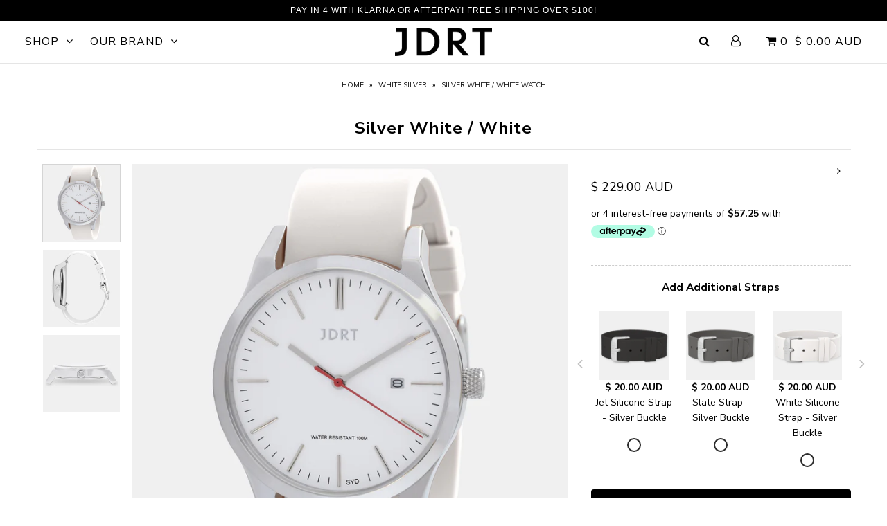

--- FILE ---
content_type: text/html; charset=utf-8
request_url: https://www.jdrt.com/collections/white-silver/products/silver-white-on-white-silicone
body_size: 20728
content:
<!DOCTYPE html>
<!--[if lt IE 7 ]><html class="ie ie6" lang="en"> <![endif]-->
<!--[if IE 7 ]><html class="ie ie7" lang="en"> <![endif]-->
<!--[if IE 8 ]><html class="ie ie8" lang="en"> <![endif]-->
<!--[if (gte IE 9)|!(IE)]><!--><html lang="en" class="no-js"> <!--<![endif]-->
<head>
<script src="https://www.googleoptimize.com/optimize.js?id=OPT-PHQ6Z4L"></script>
  <meta charset="utf-8" />

    
  

  
  

  
  

  
  

  
  

  
  

  
  

  
  

  
  

  
  

  
  

  
  

  
  

  
  

  
  

  
  

  
  

  
  
    <link href='//fonts.googleapis.com/css2?family=Nunito+Sans:ital,wght@0,200;0,300;0,400;0,600;0,700;0,800;0,900;1,200;1,300;1,400;1,600;1,700;1,800;1,900&display' rel='stylesheet' type='text/css'>
  
  

  <meta property="og:type" content="product">
  <meta property="og:title" content="Silver White / White">
  <meta property="og:url" content="https://www.jdrt.com/products/silver-white-on-white-silicone">
  <meta property="og:description" content="THE SPECS THE STYLE
STRAPSilicone - Antimicrobial / AntiallergenicCASE SIZE40mmCASE MATERIALAll Stainless Steel Case and CasebackRESISTANCE100M / 10ATM Water Resistance (just don&#39;t go diving below 5M)MOVEMENTJapanese Miyota/Citizen Quartz GM10GLASSHardened Sapphire Crystal (Scratch Resistant)STRAP WIDTH20mmCASESilver WhiteDIALWhiteDIAL DETAILSMinute Tracker: BlackHour Marker: SilverSecond Hand: RedHour/Minute Hand: SilverSTRAPWhite SiliconeINTERCHANGEABLE STRAPAlways!CASEBACKIndividually engraved serial number with an Authentic JDRT™ logo
">
  
    <meta property="og:image" content="http://www.jdrt.com/cdn/shop/products/White_Silver_on_White_Angle_grande.jpg?v=1523866584">
    <meta property="og:image:secure_url" content="https://www.jdrt.com/cdn/shop/products/White_Silver_on_White_Angle_grande.jpg?v=1523866584">
  
    <meta property="og:image" content="http://www.jdrt.com/cdn/shop/products/Silver_On_White_Side_ece0d581-64b5-473e-b5b4-e758f9457c0d_grande.jpg?v=1523866584">
    <meta property="og:image:secure_url" content="https://www.jdrt.com/cdn/shop/products/Silver_On_White_Side_ece0d581-64b5-473e-b5b4-e758f9457c0d_grande.jpg?v=1523866584">
  
    <meta property="og:image" content="http://www.jdrt.com/cdn/shop/products/Silver_Side_6c5d0f28-af6c-4325-a0c0-2970a9a07b93_grande.jpg?v=1523866584">
    <meta property="og:image:secure_url" content="https://www.jdrt.com/cdn/shop/products/Silver_Side_6c5d0f28-af6c-4325-a0c0-2970a9a07b93_grande.jpg?v=1523866584">
  
  <meta property="og:price:amount" content="229.00">
  <meta property="og:price:currency" content="AUD">

<meta property="og:site_name" content="JDRT">



  <meta name="twitter:card" content="summary">


  <meta name="twitter:site" content="@">


  <meta name="twitter:title" content="Silver White / White">
  <meta name="twitter:description" content="THE SPECS THE STYLE
STRAPSilicone - Antimicrobial / AntiallergenicCASE SIZE40mmCASE MATERIALAll Stainless Steel Case and CasebackRESISTANCE100M / 10ATM Water Resistance (just don&#39;t">
  <meta name="twitter:image" content="https://www.jdrt.com/cdn/shop/products/White_Silver_on_White_Angle_large.jpg?v=1523866584">
  <meta name="twitter:image:width" content="480">
  <meta name="twitter:image:height" content="480">



  <!-- SEO
================================================== -->

  <title>
    Silver White / White Watch &ndash; JDRT
  </title>
  
  <meta name="description" content="THE SPECS THE STYLE STRAP Silicone - Antimicrobial / Antiallergenic CASE SIZE 40mm CASE MATERIAL All Stainless Steel Case and Caseback RESISTANCE 100M / 10ATM Water Resistance (just don&#39;t go diving below 5M) MOVEMENT Japanese Miyota/Citizen Quartz GM10 GLASS Hardened Sapphire Crystal (Scratch Resistant) STRAP WIDTH 20m" />
  
  <link rel="canonical" href="https://www.jdrt.com/products/silver-white-on-white-silicone" />

  <!-- CSS
================================================== -->

  <link href="//www.jdrt.com/cdn/shop/t/86/assets/stylesheet.css?v=117428546576382486111674755592" rel="stylesheet" type="text/css" media="all" />
  <link href="//www.jdrt.com/cdn/shop/t/86/assets/queries.css?v=21779256793895650581527229037" rel="stylesheet" type="text/css" media="all" />
  <link href="//www.jdrt.com/cdn/shop/t/86/assets/custom.css?v=136973112877712006451527762200" rel="stylesheet" type="text/css" media="all" />
  <!-- JS
================================================== -->

  <script src="//ajax.googleapis.com/ajax/libs/jquery/2.2.4/jquery.min.js" type="text/javascript"></script>
  <script src="//unpkg.com/eventemitter3@latest/umd/eventemitter3.min.js" type="text/javascript"></script>

  

  <script src="//www.jdrt.com/cdn/shop/t/86/assets/theme.js?v=52814960224916323611599828345" type="text/javascript"></script>
  <script src="//www.jdrt.com/cdn/shopifycloud/storefront/assets/themes_support/option_selection-b017cd28.js" type="text/javascript"></script>
  

  <meta name="viewport" content="width=device-width, initial-scale=1">

  
  <link rel="shortcut icon" href="//www.jdrt.com/cdn/shop/files/Favicon_32x32.png?v=1613707077" type="image/png" />
  
  
  <script>window.performance && window.performance.mark && window.performance.mark('shopify.content_for_header.start');</script><meta name="facebook-domain-verification" content="ej5y445ymxgdnbsrozbf6a6egid37v">
<meta id="shopify-digital-wallet" name="shopify-digital-wallet" content="/4225277/digital_wallets/dialog">
<meta name="shopify-checkout-api-token" content="8e4aec425b2bbcce2f8acde3ba78a6bb">
<link rel="alternate" type="application/json+oembed" href="https://www.jdrt.com/products/silver-white-on-white-silicone.oembed">
<script async="async" src="/checkouts/internal/preloads.js?locale=en-AU"></script>
<link rel="preconnect" href="https://shop.app" crossorigin="anonymous">
<script async="async" src="https://shop.app/checkouts/internal/preloads.js?locale=en-AU&shop_id=4225277" crossorigin="anonymous"></script>
<script id="apple-pay-shop-capabilities" type="application/json">{"shopId":4225277,"countryCode":"AU","currencyCode":"AUD","merchantCapabilities":["supports3DS"],"merchantId":"gid:\/\/shopify\/Shop\/4225277","merchantName":"JDRT","requiredBillingContactFields":["postalAddress","email","phone"],"requiredShippingContactFields":["postalAddress","email","phone"],"shippingType":"shipping","supportedNetworks":["visa","masterCard","amex","jcb"],"total":{"type":"pending","label":"JDRT","amount":"1.00"},"shopifyPaymentsEnabled":true,"supportsSubscriptions":true}</script>
<script id="shopify-features" type="application/json">{"accessToken":"8e4aec425b2bbcce2f8acde3ba78a6bb","betas":["rich-media-storefront-analytics"],"domain":"www.jdrt.com","predictiveSearch":true,"shopId":4225277,"locale":"en"}</script>
<script>var Shopify = Shopify || {};
Shopify.shop = "jdrt.myshopify.com";
Shopify.locale = "en";
Shopify.currency = {"active":"AUD","rate":"1.0"};
Shopify.country = "AU";
Shopify.theme = {"name":"Icon - CURRENT THEME","id":12324962411,"schema_name":"Icon","schema_version":"6","theme_store_id":686,"role":"main"};
Shopify.theme.handle = "null";
Shopify.theme.style = {"id":null,"handle":null};
Shopify.cdnHost = "www.jdrt.com/cdn";
Shopify.routes = Shopify.routes || {};
Shopify.routes.root = "/";</script>
<script type="module">!function(o){(o.Shopify=o.Shopify||{}).modules=!0}(window);</script>
<script>!function(o){function n(){var o=[];function n(){o.push(Array.prototype.slice.apply(arguments))}return n.q=o,n}var t=o.Shopify=o.Shopify||{};t.loadFeatures=n(),t.autoloadFeatures=n()}(window);</script>
<script>
  window.ShopifyPay = window.ShopifyPay || {};
  window.ShopifyPay.apiHost = "shop.app\/pay";
  window.ShopifyPay.redirectState = null;
</script>
<script id="shop-js-analytics" type="application/json">{"pageType":"product"}</script>
<script defer="defer" async type="module" src="//www.jdrt.com/cdn/shopifycloud/shop-js/modules/v2/client.init-shop-cart-sync_C5BV16lS.en.esm.js"></script>
<script defer="defer" async type="module" src="//www.jdrt.com/cdn/shopifycloud/shop-js/modules/v2/chunk.common_CygWptCX.esm.js"></script>
<script type="module">
  await import("//www.jdrt.com/cdn/shopifycloud/shop-js/modules/v2/client.init-shop-cart-sync_C5BV16lS.en.esm.js");
await import("//www.jdrt.com/cdn/shopifycloud/shop-js/modules/v2/chunk.common_CygWptCX.esm.js");

  window.Shopify.SignInWithShop?.initShopCartSync?.({"fedCMEnabled":true,"windoidEnabled":true});

</script>
<script>
  window.Shopify = window.Shopify || {};
  if (!window.Shopify.featureAssets) window.Shopify.featureAssets = {};
  window.Shopify.featureAssets['shop-js'] = {"shop-cart-sync":["modules/v2/client.shop-cart-sync_ZFArdW7E.en.esm.js","modules/v2/chunk.common_CygWptCX.esm.js"],"init-fed-cm":["modules/v2/client.init-fed-cm_CmiC4vf6.en.esm.js","modules/v2/chunk.common_CygWptCX.esm.js"],"shop-button":["modules/v2/client.shop-button_tlx5R9nI.en.esm.js","modules/v2/chunk.common_CygWptCX.esm.js"],"shop-cash-offers":["modules/v2/client.shop-cash-offers_DOA2yAJr.en.esm.js","modules/v2/chunk.common_CygWptCX.esm.js","modules/v2/chunk.modal_D71HUcav.esm.js"],"init-windoid":["modules/v2/client.init-windoid_sURxWdc1.en.esm.js","modules/v2/chunk.common_CygWptCX.esm.js"],"shop-toast-manager":["modules/v2/client.shop-toast-manager_ClPi3nE9.en.esm.js","modules/v2/chunk.common_CygWptCX.esm.js"],"init-shop-email-lookup-coordinator":["modules/v2/client.init-shop-email-lookup-coordinator_B8hsDcYM.en.esm.js","modules/v2/chunk.common_CygWptCX.esm.js"],"init-shop-cart-sync":["modules/v2/client.init-shop-cart-sync_C5BV16lS.en.esm.js","modules/v2/chunk.common_CygWptCX.esm.js"],"avatar":["modules/v2/client.avatar_BTnouDA3.en.esm.js"],"pay-button":["modules/v2/client.pay-button_FdsNuTd3.en.esm.js","modules/v2/chunk.common_CygWptCX.esm.js"],"init-customer-accounts":["modules/v2/client.init-customer-accounts_DxDtT_ad.en.esm.js","modules/v2/client.shop-login-button_C5VAVYt1.en.esm.js","modules/v2/chunk.common_CygWptCX.esm.js","modules/v2/chunk.modal_D71HUcav.esm.js"],"init-shop-for-new-customer-accounts":["modules/v2/client.init-shop-for-new-customer-accounts_ChsxoAhi.en.esm.js","modules/v2/client.shop-login-button_C5VAVYt1.en.esm.js","modules/v2/chunk.common_CygWptCX.esm.js","modules/v2/chunk.modal_D71HUcav.esm.js"],"shop-login-button":["modules/v2/client.shop-login-button_C5VAVYt1.en.esm.js","modules/v2/chunk.common_CygWptCX.esm.js","modules/v2/chunk.modal_D71HUcav.esm.js"],"init-customer-accounts-sign-up":["modules/v2/client.init-customer-accounts-sign-up_CPSyQ0Tj.en.esm.js","modules/v2/client.shop-login-button_C5VAVYt1.en.esm.js","modules/v2/chunk.common_CygWptCX.esm.js","modules/v2/chunk.modal_D71HUcav.esm.js"],"shop-follow-button":["modules/v2/client.shop-follow-button_Cva4Ekp9.en.esm.js","modules/v2/chunk.common_CygWptCX.esm.js","modules/v2/chunk.modal_D71HUcav.esm.js"],"checkout-modal":["modules/v2/client.checkout-modal_BPM8l0SH.en.esm.js","modules/v2/chunk.common_CygWptCX.esm.js","modules/v2/chunk.modal_D71HUcav.esm.js"],"lead-capture":["modules/v2/client.lead-capture_Bi8yE_yS.en.esm.js","modules/v2/chunk.common_CygWptCX.esm.js","modules/v2/chunk.modal_D71HUcav.esm.js"],"shop-login":["modules/v2/client.shop-login_D6lNrXab.en.esm.js","modules/v2/chunk.common_CygWptCX.esm.js","modules/v2/chunk.modal_D71HUcav.esm.js"],"payment-terms":["modules/v2/client.payment-terms_CZxnsJam.en.esm.js","modules/v2/chunk.common_CygWptCX.esm.js","modules/v2/chunk.modal_D71HUcav.esm.js"]};
</script>
<script>(function() {
  var isLoaded = false;
  function asyncLoad() {
    if (isLoaded) return;
    isLoaded = true;
    var urls = ["https:\/\/chimpstatic.com\/mcjs-connected\/js\/users\/d87bd0d01f6e34b343be32301\/9ec5c74f41e2ddda146ffd223.js?shop=jdrt.myshopify.com","https:\/\/s3.eu-west-1.amazonaws.com\/production-klarna-il-shopify-osm\/a6c5e37d3b587ca7438f15aa90b429b47085a035\/jdrt.myshopify.com-1708601136775.js?shop=jdrt.myshopify.com"];
    for (var i = 0; i < urls.length; i++) {
      var s = document.createElement('script');
      s.type = 'text/javascript';
      s.async = true;
      s.src = urls[i];
      var x = document.getElementsByTagName('script')[0];
      x.parentNode.insertBefore(s, x);
    }
  };
  if(window.attachEvent) {
    window.attachEvent('onload', asyncLoad);
  } else {
    window.addEventListener('load', asyncLoad, false);
  }
})();</script>
<script id="__st">var __st={"a":4225277,"offset":39600,"reqid":"4bd12f95-ed6d-4a26-9f7b-dafcd5dafe2d-1768773345","pageurl":"www.jdrt.com\/collections\/white-silver\/products\/silver-white-on-white-silicone","u":"8e5ab18e5ac3","p":"product","rtyp":"product","rid":8171034245};</script>
<script>window.ShopifyPaypalV4VisibilityTracking = true;</script>
<script id="captcha-bootstrap">!function(){'use strict';const t='contact',e='account',n='new_comment',o=[[t,t],['blogs',n],['comments',n],[t,'customer']],c=[[e,'customer_login'],[e,'guest_login'],[e,'recover_customer_password'],[e,'create_customer']],r=t=>t.map((([t,e])=>`form[action*='/${t}']:not([data-nocaptcha='true']) input[name='form_type'][value='${e}']`)).join(','),a=t=>()=>t?[...document.querySelectorAll(t)].map((t=>t.form)):[];function s(){const t=[...o],e=r(t);return a(e)}const i='password',u='form_key',d=['recaptcha-v3-token','g-recaptcha-response','h-captcha-response',i],f=()=>{try{return window.sessionStorage}catch{return}},m='__shopify_v',_=t=>t.elements[u];function p(t,e,n=!1){try{const o=window.sessionStorage,c=JSON.parse(o.getItem(e)),{data:r}=function(t){const{data:e,action:n}=t;return t[m]||n?{data:e,action:n}:{data:t,action:n}}(c);for(const[e,n]of Object.entries(r))t.elements[e]&&(t.elements[e].value=n);n&&o.removeItem(e)}catch(o){console.error('form repopulation failed',{error:o})}}const l='form_type',E='cptcha';function T(t){t.dataset[E]=!0}const w=window,h=w.document,L='Shopify',v='ce_forms',y='captcha';let A=!1;((t,e)=>{const n=(g='f06e6c50-85a8-45c8-87d0-21a2b65856fe',I='https://cdn.shopify.com/shopifycloud/storefront-forms-hcaptcha/ce_storefront_forms_captcha_hcaptcha.v1.5.2.iife.js',D={infoText:'Protected by hCaptcha',privacyText:'Privacy',termsText:'Terms'},(t,e,n)=>{const o=w[L][v],c=o.bindForm;if(c)return c(t,g,e,D).then(n);var r;o.q.push([[t,g,e,D],n]),r=I,A||(h.body.append(Object.assign(h.createElement('script'),{id:'captcha-provider',async:!0,src:r})),A=!0)});var g,I,D;w[L]=w[L]||{},w[L][v]=w[L][v]||{},w[L][v].q=[],w[L][y]=w[L][y]||{},w[L][y].protect=function(t,e){n(t,void 0,e),T(t)},Object.freeze(w[L][y]),function(t,e,n,w,h,L){const[v,y,A,g]=function(t,e,n){const i=e?o:[],u=t?c:[],d=[...i,...u],f=r(d),m=r(i),_=r(d.filter((([t,e])=>n.includes(e))));return[a(f),a(m),a(_),s()]}(w,h,L),I=t=>{const e=t.target;return e instanceof HTMLFormElement?e:e&&e.form},D=t=>v().includes(t);t.addEventListener('submit',(t=>{const e=I(t);if(!e)return;const n=D(e)&&!e.dataset.hcaptchaBound&&!e.dataset.recaptchaBound,o=_(e),c=g().includes(e)&&(!o||!o.value);(n||c)&&t.preventDefault(),c&&!n&&(function(t){try{if(!f())return;!function(t){const e=f();if(!e)return;const n=_(t);if(!n)return;const o=n.value;o&&e.removeItem(o)}(t);const e=Array.from(Array(32),(()=>Math.random().toString(36)[2])).join('');!function(t,e){_(t)||t.append(Object.assign(document.createElement('input'),{type:'hidden',name:u})),t.elements[u].value=e}(t,e),function(t,e){const n=f();if(!n)return;const o=[...t.querySelectorAll(`input[type='${i}']`)].map((({name:t})=>t)),c=[...d,...o],r={};for(const[a,s]of new FormData(t).entries())c.includes(a)||(r[a]=s);n.setItem(e,JSON.stringify({[m]:1,action:t.action,data:r}))}(t,e)}catch(e){console.error('failed to persist form',e)}}(e),e.submit())}));const S=(t,e)=>{t&&!t.dataset[E]&&(n(t,e.some((e=>e===t))),T(t))};for(const o of['focusin','change'])t.addEventListener(o,(t=>{const e=I(t);D(e)&&S(e,y())}));const B=e.get('form_key'),M=e.get(l),P=B&&M;t.addEventListener('DOMContentLoaded',(()=>{const t=y();if(P)for(const e of t)e.elements[l].value===M&&p(e,B);[...new Set([...A(),...v().filter((t=>'true'===t.dataset.shopifyCaptcha))])].forEach((e=>S(e,t)))}))}(h,new URLSearchParams(w.location.search),n,t,e,['guest_login'])})(!0,!0)}();</script>
<script integrity="sha256-4kQ18oKyAcykRKYeNunJcIwy7WH5gtpwJnB7kiuLZ1E=" data-source-attribution="shopify.loadfeatures" defer="defer" src="//www.jdrt.com/cdn/shopifycloud/storefront/assets/storefront/load_feature-a0a9edcb.js" crossorigin="anonymous"></script>
<script crossorigin="anonymous" defer="defer" src="//www.jdrt.com/cdn/shopifycloud/storefront/assets/shopify_pay/storefront-65b4c6d7.js?v=20250812"></script>
<script data-source-attribution="shopify.dynamic_checkout.dynamic.init">var Shopify=Shopify||{};Shopify.PaymentButton=Shopify.PaymentButton||{isStorefrontPortableWallets:!0,init:function(){window.Shopify.PaymentButton.init=function(){};var t=document.createElement("script");t.src="https://www.jdrt.com/cdn/shopifycloud/portable-wallets/latest/portable-wallets.en.js",t.type="module",document.head.appendChild(t)}};
</script>
<script data-source-attribution="shopify.dynamic_checkout.buyer_consent">
  function portableWalletsHideBuyerConsent(e){var t=document.getElementById("shopify-buyer-consent"),n=document.getElementById("shopify-subscription-policy-button");t&&n&&(t.classList.add("hidden"),t.setAttribute("aria-hidden","true"),n.removeEventListener("click",e))}function portableWalletsShowBuyerConsent(e){var t=document.getElementById("shopify-buyer-consent"),n=document.getElementById("shopify-subscription-policy-button");t&&n&&(t.classList.remove("hidden"),t.removeAttribute("aria-hidden"),n.addEventListener("click",e))}window.Shopify?.PaymentButton&&(window.Shopify.PaymentButton.hideBuyerConsent=portableWalletsHideBuyerConsent,window.Shopify.PaymentButton.showBuyerConsent=portableWalletsShowBuyerConsent);
</script>
<script data-source-attribution="shopify.dynamic_checkout.cart.bootstrap">document.addEventListener("DOMContentLoaded",(function(){function t(){return document.querySelector("shopify-accelerated-checkout-cart, shopify-accelerated-checkout")}if(t())Shopify.PaymentButton.init();else{new MutationObserver((function(e,n){t()&&(Shopify.PaymentButton.init(),n.disconnect())})).observe(document.body,{childList:!0,subtree:!0})}}));
</script>
<link id="shopify-accelerated-checkout-styles" rel="stylesheet" media="screen" href="https://www.jdrt.com/cdn/shopifycloud/portable-wallets/latest/accelerated-checkout-backwards-compat.css" crossorigin="anonymous">
<style id="shopify-accelerated-checkout-cart">
        #shopify-buyer-consent {
  margin-top: 1em;
  display: inline-block;
  width: 100%;
}

#shopify-buyer-consent.hidden {
  display: none;
}

#shopify-subscription-policy-button {
  background: none;
  border: none;
  padding: 0;
  text-decoration: underline;
  font-size: inherit;
  cursor: pointer;
}

#shopify-subscription-policy-button::before {
  box-shadow: none;
}

      </style>

<script>window.performance && window.performance.mark && window.performance.mark('shopify.content_for_header.end');</script>
  
    
    <link href="//cdnjs.cloudflare.com/ajax/libs/owl-carousel/1.3.3/owl.carousel.css" rel="stylesheet">
    <link href="//cdnjs.cloudflare.com/ajax/libs/owl-carousel/1.3.3/owl.theme.css" rel="stylesheet">
    <script src="//cdnjs.cloudflare.com/ajax/libs/owl-carousel/1.3.3/owl.carousel.js" type="text/javascript" charset="utf-8"></script>
    
  <link rel="next" href="/next"/>
  <link rel="prev" href="/prev"/>
<link href="https://monorail-edge.shopifysvc.com" rel="dns-prefetch">
<script>(function(){if ("sendBeacon" in navigator && "performance" in window) {try {var session_token_from_headers = performance.getEntriesByType('navigation')[0].serverTiming.find(x => x.name == '_s').description;} catch {var session_token_from_headers = undefined;}var session_cookie_matches = document.cookie.match(/_shopify_s=([^;]*)/);var session_token_from_cookie = session_cookie_matches && session_cookie_matches.length === 2 ? session_cookie_matches[1] : "";var session_token = session_token_from_headers || session_token_from_cookie || "";function handle_abandonment_event(e) {var entries = performance.getEntries().filter(function(entry) {return /monorail-edge.shopifysvc.com/.test(entry.name);});if (!window.abandonment_tracked && entries.length === 0) {window.abandonment_tracked = true;var currentMs = Date.now();var navigation_start = performance.timing.navigationStart;var payload = {shop_id: 4225277,url: window.location.href,navigation_start,duration: currentMs - navigation_start,session_token,page_type: "product"};window.navigator.sendBeacon("https://monorail-edge.shopifysvc.com/v1/produce", JSON.stringify({schema_id: "online_store_buyer_site_abandonment/1.1",payload: payload,metadata: {event_created_at_ms: currentMs,event_sent_at_ms: currentMs}}));}}window.addEventListener('pagehide', handle_abandonment_event);}}());</script>
<script id="web-pixels-manager-setup">(function e(e,d,r,n,o){if(void 0===o&&(o={}),!Boolean(null===(a=null===(i=window.Shopify)||void 0===i?void 0:i.analytics)||void 0===a?void 0:a.replayQueue)){var i,a;window.Shopify=window.Shopify||{};var t=window.Shopify;t.analytics=t.analytics||{};var s=t.analytics;s.replayQueue=[],s.publish=function(e,d,r){return s.replayQueue.push([e,d,r]),!0};try{self.performance.mark("wpm:start")}catch(e){}var l=function(){var e={modern:/Edge?\/(1{2}[4-9]|1[2-9]\d|[2-9]\d{2}|\d{4,})\.\d+(\.\d+|)|Firefox\/(1{2}[4-9]|1[2-9]\d|[2-9]\d{2}|\d{4,})\.\d+(\.\d+|)|Chrom(ium|e)\/(9{2}|\d{3,})\.\d+(\.\d+|)|(Maci|X1{2}).+ Version\/(15\.\d+|(1[6-9]|[2-9]\d|\d{3,})\.\d+)([,.]\d+|)( \(\w+\)|)( Mobile\/\w+|) Safari\/|Chrome.+OPR\/(9{2}|\d{3,})\.\d+\.\d+|(CPU[ +]OS|iPhone[ +]OS|CPU[ +]iPhone|CPU IPhone OS|CPU iPad OS)[ +]+(15[._]\d+|(1[6-9]|[2-9]\d|\d{3,})[._]\d+)([._]\d+|)|Android:?[ /-](13[3-9]|1[4-9]\d|[2-9]\d{2}|\d{4,})(\.\d+|)(\.\d+|)|Android.+Firefox\/(13[5-9]|1[4-9]\d|[2-9]\d{2}|\d{4,})\.\d+(\.\d+|)|Android.+Chrom(ium|e)\/(13[3-9]|1[4-9]\d|[2-9]\d{2}|\d{4,})\.\d+(\.\d+|)|SamsungBrowser\/([2-9]\d|\d{3,})\.\d+/,legacy:/Edge?\/(1[6-9]|[2-9]\d|\d{3,})\.\d+(\.\d+|)|Firefox\/(5[4-9]|[6-9]\d|\d{3,})\.\d+(\.\d+|)|Chrom(ium|e)\/(5[1-9]|[6-9]\d|\d{3,})\.\d+(\.\d+|)([\d.]+$|.*Safari\/(?![\d.]+ Edge\/[\d.]+$))|(Maci|X1{2}).+ Version\/(10\.\d+|(1[1-9]|[2-9]\d|\d{3,})\.\d+)([,.]\d+|)( \(\w+\)|)( Mobile\/\w+|) Safari\/|Chrome.+OPR\/(3[89]|[4-9]\d|\d{3,})\.\d+\.\d+|(CPU[ +]OS|iPhone[ +]OS|CPU[ +]iPhone|CPU IPhone OS|CPU iPad OS)[ +]+(10[._]\d+|(1[1-9]|[2-9]\d|\d{3,})[._]\d+)([._]\d+|)|Android:?[ /-](13[3-9]|1[4-9]\d|[2-9]\d{2}|\d{4,})(\.\d+|)(\.\d+|)|Mobile Safari.+OPR\/([89]\d|\d{3,})\.\d+\.\d+|Android.+Firefox\/(13[5-9]|1[4-9]\d|[2-9]\d{2}|\d{4,})\.\d+(\.\d+|)|Android.+Chrom(ium|e)\/(13[3-9]|1[4-9]\d|[2-9]\d{2}|\d{4,})\.\d+(\.\d+|)|Android.+(UC? ?Browser|UCWEB|U3)[ /]?(15\.([5-9]|\d{2,})|(1[6-9]|[2-9]\d|\d{3,})\.\d+)\.\d+|SamsungBrowser\/(5\.\d+|([6-9]|\d{2,})\.\d+)|Android.+MQ{2}Browser\/(14(\.(9|\d{2,})|)|(1[5-9]|[2-9]\d|\d{3,})(\.\d+|))(\.\d+|)|K[Aa][Ii]OS\/(3\.\d+|([4-9]|\d{2,})\.\d+)(\.\d+|)/},d=e.modern,r=e.legacy,n=navigator.userAgent;return n.match(d)?"modern":n.match(r)?"legacy":"unknown"}(),u="modern"===l?"modern":"legacy",c=(null!=n?n:{modern:"",legacy:""})[u],f=function(e){return[e.baseUrl,"/wpm","/b",e.hashVersion,"modern"===e.buildTarget?"m":"l",".js"].join("")}({baseUrl:d,hashVersion:r,buildTarget:u}),m=function(e){var d=e.version,r=e.bundleTarget,n=e.surface,o=e.pageUrl,i=e.monorailEndpoint;return{emit:function(e){var a=e.status,t=e.errorMsg,s=(new Date).getTime(),l=JSON.stringify({metadata:{event_sent_at_ms:s},events:[{schema_id:"web_pixels_manager_load/3.1",payload:{version:d,bundle_target:r,page_url:o,status:a,surface:n,error_msg:t},metadata:{event_created_at_ms:s}}]});if(!i)return console&&console.warn&&console.warn("[Web Pixels Manager] No Monorail endpoint provided, skipping logging."),!1;try{return self.navigator.sendBeacon.bind(self.navigator)(i,l)}catch(e){}var u=new XMLHttpRequest;try{return u.open("POST",i,!0),u.setRequestHeader("Content-Type","text/plain"),u.send(l),!0}catch(e){return console&&console.warn&&console.warn("[Web Pixels Manager] Got an unhandled error while logging to Monorail."),!1}}}}({version:r,bundleTarget:l,surface:e.surface,pageUrl:self.location.href,monorailEndpoint:e.monorailEndpoint});try{o.browserTarget=l,function(e){var d=e.src,r=e.async,n=void 0===r||r,o=e.onload,i=e.onerror,a=e.sri,t=e.scriptDataAttributes,s=void 0===t?{}:t,l=document.createElement("script"),u=document.querySelector("head"),c=document.querySelector("body");if(l.async=n,l.src=d,a&&(l.integrity=a,l.crossOrigin="anonymous"),s)for(var f in s)if(Object.prototype.hasOwnProperty.call(s,f))try{l.dataset[f]=s[f]}catch(e){}if(o&&l.addEventListener("load",o),i&&l.addEventListener("error",i),u)u.appendChild(l);else{if(!c)throw new Error("Did not find a head or body element to append the script");c.appendChild(l)}}({src:f,async:!0,onload:function(){if(!function(){var e,d;return Boolean(null===(d=null===(e=window.Shopify)||void 0===e?void 0:e.analytics)||void 0===d?void 0:d.initialized)}()){var d=window.webPixelsManager.init(e)||void 0;if(d){var r=window.Shopify.analytics;r.replayQueue.forEach((function(e){var r=e[0],n=e[1],o=e[2];d.publishCustomEvent(r,n,o)})),r.replayQueue=[],r.publish=d.publishCustomEvent,r.visitor=d.visitor,r.initialized=!0}}},onerror:function(){return m.emit({status:"failed",errorMsg:"".concat(f," has failed to load")})},sri:function(e){var d=/^sha384-[A-Za-z0-9+/=]+$/;return"string"==typeof e&&d.test(e)}(c)?c:"",scriptDataAttributes:o}),m.emit({status:"loading"})}catch(e){m.emit({status:"failed",errorMsg:(null==e?void 0:e.message)||"Unknown error"})}}})({shopId: 4225277,storefrontBaseUrl: "https://www.jdrt.com",extensionsBaseUrl: "https://extensions.shopifycdn.com/cdn/shopifycloud/web-pixels-manager",monorailEndpoint: "https://monorail-edge.shopifysvc.com/unstable/produce_batch",surface: "storefront-renderer",enabledBetaFlags: ["2dca8a86"],webPixelsConfigList: [{"id":"1348993137","configuration":"{\"publicKey\":\"pub_ba55165bcf575ad6a38f\",\"apiUrl\":\"https:\\\/\\\/tracking.refersion.com\"}","eventPayloadVersion":"v1","runtimeContext":"STRICT","scriptVersion":"0fb80394591dba97de0fece487c9c5e4","type":"APP","apiClientId":147004,"privacyPurposes":["ANALYTICS","SALE_OF_DATA"],"dataSharingAdjustments":{"protectedCustomerApprovalScopes":["read_customer_email","read_customer_name","read_customer_personal_data"]}},{"id":"186384497","configuration":"{\"pixel_id\":\"314308688951249\",\"pixel_type\":\"facebook_pixel\",\"metaapp_system_user_token\":\"-\"}","eventPayloadVersion":"v1","runtimeContext":"OPEN","scriptVersion":"ca16bc87fe92b6042fbaa3acc2fbdaa6","type":"APP","apiClientId":2329312,"privacyPurposes":["ANALYTICS","MARKETING","SALE_OF_DATA"],"dataSharingAdjustments":{"protectedCustomerApprovalScopes":["read_customer_address","read_customer_email","read_customer_name","read_customer_personal_data","read_customer_phone"]}},{"id":"71401585","eventPayloadVersion":"v1","runtimeContext":"LAX","scriptVersion":"1","type":"CUSTOM","privacyPurposes":["ANALYTICS"],"name":"Google Analytics tag (migrated)"},{"id":"shopify-app-pixel","configuration":"{}","eventPayloadVersion":"v1","runtimeContext":"STRICT","scriptVersion":"0450","apiClientId":"shopify-pixel","type":"APP","privacyPurposes":["ANALYTICS","MARKETING"]},{"id":"shopify-custom-pixel","eventPayloadVersion":"v1","runtimeContext":"LAX","scriptVersion":"0450","apiClientId":"shopify-pixel","type":"CUSTOM","privacyPurposes":["ANALYTICS","MARKETING"]}],isMerchantRequest: false,initData: {"shop":{"name":"JDRT","paymentSettings":{"currencyCode":"AUD"},"myshopifyDomain":"jdrt.myshopify.com","countryCode":"AU","storefrontUrl":"https:\/\/www.jdrt.com"},"customer":null,"cart":null,"checkout":null,"productVariants":[{"price":{"amount":229.0,"currencyCode":"AUD"},"product":{"title":"Silver White \/ White","vendor":"JDRT","id":"8171034245","untranslatedTitle":"Silver White \/ White","url":"\/products\/silver-white-on-white-silicone","type":"Silver Watch"},"id":"31764959301","image":{"src":"\/\/www.jdrt.com\/cdn\/shop\/products\/White_Silver_on_White_Angle.jpg?v=1523866584"},"sku":"BSR21WHS","title":"Default Title","untranslatedTitle":"Default Title"}],"purchasingCompany":null},},"https://www.jdrt.com/cdn","fcfee988w5aeb613cpc8e4bc33m6693e112",{"modern":"","legacy":""},{"shopId":"4225277","storefrontBaseUrl":"https:\/\/www.jdrt.com","extensionBaseUrl":"https:\/\/extensions.shopifycdn.com\/cdn\/shopifycloud\/web-pixels-manager","surface":"storefront-renderer","enabledBetaFlags":"[\"2dca8a86\"]","isMerchantRequest":"false","hashVersion":"fcfee988w5aeb613cpc8e4bc33m6693e112","publish":"custom","events":"[[\"page_viewed\",{}],[\"product_viewed\",{\"productVariant\":{\"price\":{\"amount\":229.0,\"currencyCode\":\"AUD\"},\"product\":{\"title\":\"Silver White \/ White\",\"vendor\":\"JDRT\",\"id\":\"8171034245\",\"untranslatedTitle\":\"Silver White \/ White\",\"url\":\"\/products\/silver-white-on-white-silicone\",\"type\":\"Silver Watch\"},\"id\":\"31764959301\",\"image\":{\"src\":\"\/\/www.jdrt.com\/cdn\/shop\/products\/White_Silver_on_White_Angle.jpg?v=1523866584\"},\"sku\":\"BSR21WHS\",\"title\":\"Default Title\",\"untranslatedTitle\":\"Default Title\"}}]]"});</script><script>
  window.ShopifyAnalytics = window.ShopifyAnalytics || {};
  window.ShopifyAnalytics.meta = window.ShopifyAnalytics.meta || {};
  window.ShopifyAnalytics.meta.currency = 'AUD';
  var meta = {"product":{"id":8171034245,"gid":"gid:\/\/shopify\/Product\/8171034245","vendor":"JDRT","type":"Silver Watch","handle":"silver-white-on-white-silicone","variants":[{"id":31764959301,"price":22900,"name":"Silver White \/ White","public_title":null,"sku":"BSR21WHS"}],"remote":false},"page":{"pageType":"product","resourceType":"product","resourceId":8171034245,"requestId":"4bd12f95-ed6d-4a26-9f7b-dafcd5dafe2d-1768773345"}};
  for (var attr in meta) {
    window.ShopifyAnalytics.meta[attr] = meta[attr];
  }
</script>
<script class="analytics">
  (function () {
    var customDocumentWrite = function(content) {
      var jquery = null;

      if (window.jQuery) {
        jquery = window.jQuery;
      } else if (window.Checkout && window.Checkout.$) {
        jquery = window.Checkout.$;
      }

      if (jquery) {
        jquery('body').append(content);
      }
    };

    var hasLoggedConversion = function(token) {
      if (token) {
        return document.cookie.indexOf('loggedConversion=' + token) !== -1;
      }
      return false;
    }

    var setCookieIfConversion = function(token) {
      if (token) {
        var twoMonthsFromNow = new Date(Date.now());
        twoMonthsFromNow.setMonth(twoMonthsFromNow.getMonth() + 2);

        document.cookie = 'loggedConversion=' + token + '; expires=' + twoMonthsFromNow;
      }
    }

    var trekkie = window.ShopifyAnalytics.lib = window.trekkie = window.trekkie || [];
    if (trekkie.integrations) {
      return;
    }
    trekkie.methods = [
      'identify',
      'page',
      'ready',
      'track',
      'trackForm',
      'trackLink'
    ];
    trekkie.factory = function(method) {
      return function() {
        var args = Array.prototype.slice.call(arguments);
        args.unshift(method);
        trekkie.push(args);
        return trekkie;
      };
    };
    for (var i = 0; i < trekkie.methods.length; i++) {
      var key = trekkie.methods[i];
      trekkie[key] = trekkie.factory(key);
    }
    trekkie.load = function(config) {
      trekkie.config = config || {};
      trekkie.config.initialDocumentCookie = document.cookie;
      var first = document.getElementsByTagName('script')[0];
      var script = document.createElement('script');
      script.type = 'text/javascript';
      script.onerror = function(e) {
        var scriptFallback = document.createElement('script');
        scriptFallback.type = 'text/javascript';
        scriptFallback.onerror = function(error) {
                var Monorail = {
      produce: function produce(monorailDomain, schemaId, payload) {
        var currentMs = new Date().getTime();
        var event = {
          schema_id: schemaId,
          payload: payload,
          metadata: {
            event_created_at_ms: currentMs,
            event_sent_at_ms: currentMs
          }
        };
        return Monorail.sendRequest("https://" + monorailDomain + "/v1/produce", JSON.stringify(event));
      },
      sendRequest: function sendRequest(endpointUrl, payload) {
        // Try the sendBeacon API
        if (window && window.navigator && typeof window.navigator.sendBeacon === 'function' && typeof window.Blob === 'function' && !Monorail.isIos12()) {
          var blobData = new window.Blob([payload], {
            type: 'text/plain'
          });

          if (window.navigator.sendBeacon(endpointUrl, blobData)) {
            return true;
          } // sendBeacon was not successful

        } // XHR beacon

        var xhr = new XMLHttpRequest();

        try {
          xhr.open('POST', endpointUrl);
          xhr.setRequestHeader('Content-Type', 'text/plain');
          xhr.send(payload);
        } catch (e) {
          console.log(e);
        }

        return false;
      },
      isIos12: function isIos12() {
        return window.navigator.userAgent.lastIndexOf('iPhone; CPU iPhone OS 12_') !== -1 || window.navigator.userAgent.lastIndexOf('iPad; CPU OS 12_') !== -1;
      }
    };
    Monorail.produce('monorail-edge.shopifysvc.com',
      'trekkie_storefront_load_errors/1.1',
      {shop_id: 4225277,
      theme_id: 12324962411,
      app_name: "storefront",
      context_url: window.location.href,
      source_url: "//www.jdrt.com/cdn/s/trekkie.storefront.cd680fe47e6c39ca5d5df5f0a32d569bc48c0f27.min.js"});

        };
        scriptFallback.async = true;
        scriptFallback.src = '//www.jdrt.com/cdn/s/trekkie.storefront.cd680fe47e6c39ca5d5df5f0a32d569bc48c0f27.min.js';
        first.parentNode.insertBefore(scriptFallback, first);
      };
      script.async = true;
      script.src = '//www.jdrt.com/cdn/s/trekkie.storefront.cd680fe47e6c39ca5d5df5f0a32d569bc48c0f27.min.js';
      first.parentNode.insertBefore(script, first);
    };
    trekkie.load(
      {"Trekkie":{"appName":"storefront","development":false,"defaultAttributes":{"shopId":4225277,"isMerchantRequest":null,"themeId":12324962411,"themeCityHash":"12235951017803790245","contentLanguage":"en","currency":"AUD","eventMetadataId":"e359e544-7a54-47e7-97f9-45db16701480"},"isServerSideCookieWritingEnabled":true,"monorailRegion":"shop_domain","enabledBetaFlags":["65f19447"]},"Session Attribution":{},"S2S":{"facebookCapiEnabled":true,"source":"trekkie-storefront-renderer","apiClientId":580111}}
    );

    var loaded = false;
    trekkie.ready(function() {
      if (loaded) return;
      loaded = true;

      window.ShopifyAnalytics.lib = window.trekkie;

      var originalDocumentWrite = document.write;
      document.write = customDocumentWrite;
      try { window.ShopifyAnalytics.merchantGoogleAnalytics.call(this); } catch(error) {};
      document.write = originalDocumentWrite;

      window.ShopifyAnalytics.lib.page(null,{"pageType":"product","resourceType":"product","resourceId":8171034245,"requestId":"4bd12f95-ed6d-4a26-9f7b-dafcd5dafe2d-1768773345","shopifyEmitted":true});

      var match = window.location.pathname.match(/checkouts\/(.+)\/(thank_you|post_purchase)/)
      var token = match? match[1]: undefined;
      if (!hasLoggedConversion(token)) {
        setCookieIfConversion(token);
        window.ShopifyAnalytics.lib.track("Viewed Product",{"currency":"AUD","variantId":31764959301,"productId":8171034245,"productGid":"gid:\/\/shopify\/Product\/8171034245","name":"Silver White \/ White","price":"229.00","sku":"BSR21WHS","brand":"JDRT","variant":null,"category":"Silver Watch","nonInteraction":true,"remote":false},undefined,undefined,{"shopifyEmitted":true});
      window.ShopifyAnalytics.lib.track("monorail:\/\/trekkie_storefront_viewed_product\/1.1",{"currency":"AUD","variantId":31764959301,"productId":8171034245,"productGid":"gid:\/\/shopify\/Product\/8171034245","name":"Silver White \/ White","price":"229.00","sku":"BSR21WHS","brand":"JDRT","variant":null,"category":"Silver Watch","nonInteraction":true,"remote":false,"referer":"https:\/\/www.jdrt.com\/collections\/white-silver\/products\/silver-white-on-white-silicone"});
      }
    });


        var eventsListenerScript = document.createElement('script');
        eventsListenerScript.async = true;
        eventsListenerScript.src = "//www.jdrt.com/cdn/shopifycloud/storefront/assets/shop_events_listener-3da45d37.js";
        document.getElementsByTagName('head')[0].appendChild(eventsListenerScript);

})();</script>
  <script>
  if (!window.ga || (window.ga && typeof window.ga !== 'function')) {
    window.ga = function ga() {
      (window.ga.q = window.ga.q || []).push(arguments);
      if (window.Shopify && window.Shopify.analytics && typeof window.Shopify.analytics.publish === 'function') {
        window.Shopify.analytics.publish("ga_stub_called", {}, {sendTo: "google_osp_migration"});
      }
      console.error("Shopify's Google Analytics stub called with:", Array.from(arguments), "\nSee https://help.shopify.com/manual/promoting-marketing/pixels/pixel-migration#google for more information.");
    };
    if (window.Shopify && window.Shopify.analytics && typeof window.Shopify.analytics.publish === 'function') {
      window.Shopify.analytics.publish("ga_stub_initialized", {}, {sendTo: "google_osp_migration"});
    }
  }
</script>
<script
  defer
  src="https://www.jdrt.com/cdn/shopifycloud/perf-kit/shopify-perf-kit-3.0.4.min.js"
  data-application="storefront-renderer"
  data-shop-id="4225277"
  data-render-region="gcp-us-central1"
  data-page-type="product"
  data-theme-instance-id="12324962411"
  data-theme-name="Icon"
  data-theme-version="6"
  data-monorail-region="shop_domain"
  data-resource-timing-sampling-rate="10"
  data-shs="true"
  data-shs-beacon="true"
  data-shs-export-with-fetch="true"
  data-shs-logs-sample-rate="1"
  data-shs-beacon-endpoint="https://www.jdrt.com/api/collect"
></script>
</head>

<body class="gridlock shifter-left product.custom-for-strip">
<script>window.KlarnaThemeGlobals={}; window.KlarnaThemeGlobals.data_purchase_amount = 22900;window.KlarnaThemeGlobals.productVariants=[{"id":31764959301,"title":"Default Title","option1":"Default Title","option2":null,"option3":null,"sku":"BSR21WHS","requires_shipping":true,"taxable":false,"featured_image":null,"available":true,"name":"Silver White \/ White","public_title":null,"options":["Default Title"],"price":22900,"weight":150,"compare_at_price":0,"inventory_quantity":9,"inventory_management":"shopify","inventory_policy":"deny","barcode":null,"requires_selling_plan":false,"selling_plan_allocations":[]}];window.KlarnaThemeGlobals.documentCopy=document.cloneNode(true);</script>

  
  <div id="CartDrawer" class="drawer drawer--right">
  <div class="drawer__header">
    <div class="table-cell">
    <h3>My Cart</h3>
    </div>
    <div class="table-cell">
    <span class="drawer__close js-drawer-close">
        Close
    </span>
    </div>
  </div>
  <div id="CartContainer"></div>
</div>

  
  <div class="shifter-page  is-moved-by-drawer" id="PageContainer">
    <div id="shopify-section-header" class="shopify-section">
<header class="scrollheader" data-section-id="header">
  <div class="topbar gridlock-fluid">
    <div class="row">

      <div class="desk-announce  desktop-12 tablet-6 mobile-3" id="banner-message">
        
          <a href="">PAY IN 4 WITH KLARNA OR AFTERPAY! FREE SHIPPING OVER $100!</a>
        
      </div>

      
      <!-- Shown on Mobile Only -->

<link rel="stylesheet" href="https://fonts.googleapis.com/icon?family=Material+Icons">

<div id="cart" class="mobile-4 tablet-6 mobile-only" style="text-align: center">
  <div class="mob-right">
    <span class="cart" style="margin-right: 10px">
      <a href="/cart" class="site-header__cart-toggle js-drawer-open-right" aria-controls="CartDrawer" aria-expanded="false">
      <span class="cart-words">My Cart</span>
      &nbsp;<i class="fa fa-shopping-cart" aria-hidden="true"></i>
      <span class="CartCount">0</span>
    </a>
    </span>
    <span class="user">
      
        <a href="/account/login">
          <i class="fa fa-user-o" aria-hidden="true"></i>
        </a>
      
    </span>
  </div>
  <div class="mob-logo">
    
<a href="/">
      <img src="//www.jdrt.com/cdn/shop/files/jdrt-white-logo_400x.png?v=1613748421" itemprop="logo">
    </a>
    
  </div> 
  <div class="tgl-menu">
    <span class="shifter-handle">
      <i class="fa fa-bars fa-lg" aria-hidden="true"></i>
      <i class="fa fa-times fa-lg" aria-hidden="true"></i>
    </span> 
  </div>
</div>


 
  



    </div>
  </div>
  <div class="mob-announce  desktop-12 tablet-6 mobile-3" id="banner-message">
    
    <a href="">PAY IN 4 WITH KLARNA OR AFTERPAY! FREE SHIPPING OVER $100!</a>
    
  </div>
  <div id="navigation" class="gridlock-fluid">
    <div class="row">
      <div class="nav-container desktop-12 tablet-6 mobile-3">
        


        <nav class=" nav-left desktop-5 ">
          
            <ul id="main-nav">
              
                


  
    <li class="dropdown has_sub_menu" aria-haspopup="true" aria-expanded="false"><a href="#" title="">SHOP</a>
      <ul class="megamenu">
        <div class="mega-container">
          
          <span class="desktop-9 tablet-6">
            
            <li class="desktop-3 tablet-fourth">
              <h4><a href="#">THE WATCHES</a></h4>
              
              <ul class="mega-stack">
                
                <li><a href="/collections/matte-black">MATTE BLACK</a></li>
                
                <li><a href="/collections/rose-gold">ROSE GOLD</a></li>
                
                <li><a href="/collections/matte-rose-gold">MATTE ROSE GOLD</a></li>
                
                <li><a href="/collections/white-silver">WHITE SILVER</a></li>
                
              </ul>
              
            </li>
            
            <li class="desktop-3 tablet-fourth">
              <h4><a href="/collections/silicone-series">THE STRAPS</a></h4>
              
            </li>
            
          </span>
          
          <span class="desktop-3 tablet-hide mm-image"><a href="">
              <img src="//www.jdrt.com/cdn/shop/files/MegaMenu1_300x.png?v=1613748412">
            </a>
          </span>
          
        </div>
      </ul>
    </li>
    


              
                


  
    <li class="dropdown has_sub_menu" aria-haspopup="true" aria-expanded="false"><a href="#" title="">OUR BRAND</a>
      <ul class="megamenu">
        <div class="mega-container">
          
          <span class="desktop-12 tablet-6">
            
            <li class="desktop-3 tablet-fourth">
              <h4><a href="/pages/ourstory">JDRT</a></h4>
              
              <ul class="mega-stack">
                
                <li><a href="/pages/ourstory">OUR STORY</a></li>
                
                <li><a href="/pages/contact-us">CONTACT US</a></li>
                
                <li><a href="/pages/myjdrtarrived">MY JDRT ARRIVED</a></li>
                
              </ul>
              
            </li>
            
          </span>
          
        </div>
      </ul>
    </li>
    


              
            </ul>
          
        </nav>

        
          <div id="logo" class="desktop-2 tablet-6 mobile-3">
            
<a href="/">
                <img src="//www.jdrt.com/cdn/shop/files/LogoMaster_33c9fa91-a6b9-4108-8f51-4f7026656ec9_400x.png?v=1613735743" itemprop="logo">
              </a>
            
          </div>
        

        
          <ul id="cart" class="desktop-5 tablet-3 mobile-hide right">

            <li class="seeks">
              <a id="inline" href="#search_popup" class="open_popup">
                <i class="fa fa-search" aria-hidden="true"></i>
              </a>
              
            </li>

            
              <li class="cust">
                
                  <a href="/account/login">
                    <i class="fa fa-user-o" aria-hidden="true"></i>
                  </a>
                
              </li>
            
            <li>
              <a href="/cart" class="site-header__cart-toggle js-drawer-open-right" aria-controls="CartDrawer" aria-expanded="false">
                <span class="cart-words"></span>
        			&nbsp;<i class="fa fa-shopping-cart" aria-hidden="true"></i>
                <span class="CartCount">0</span>
                &nbsp;<span class="CartCost"><span class="money"><span class=money>$ 0.00 AUD</span></span></span>
              </a>
            </li>
          </ul>
        

      </div>
    </div>
  </div>
</header>
<div id="phantom"></div>


<style>
  
    @media screen and ( min-width: 740px ) {
      #logo img { max-width: 140px; }
    }
  
  
  
    header { border-bottom: 1px solid #e5e5e5; }
  
  
    #logo { text-align: center !important; }
    #logo a { float: none; }
  
  

  
    .topbar { text-align: center !important; }
  
  

  .topbar {
    font-size: 12px;
  }
  .topbar,
  .topbar a {
    color: #ffffff;
  }
  .topbar ul#cart li a {
    font-size: 12px;
  }
  .topbar select.currency-picker {
    font-family: 'Helvetica Neue', Helvetica, Arial, sans-serif;
    font-size: 12px;
  }
  #logo a {
    font-size: 22px;
    text-transform: uppercase;
    font-weight: 700;
  }
</style>


</div>
    <div class="page-wrap">
      
      <div id="content" class="row">
        
        
<div id="breadcrumb" class="desktop-12 tablet-6 mobile-3">
  <a href="/" class="homepage-link" title="Home">Home</a>
  
  
  <span class="separator">&raquo;</span>
  
  
  <a href="/collections/white-silver" title="">WHITE SILVER</a>
  
  
  <span class="separator">&raquo;</span>
  <span class="page-title">Silver White / White Watch</span>
  
</div>

<div class="clear"></div>

        
        <div id="shopify-section-product-template-custom" class="shopify-section">

<div id="product-8171034245"
  class="product-page product-template" data-section-type="product-section" data-section-id="product-template-custom">

  <meta itemprop="name" content="Silver White / White">
  <meta itemprop="url" content="https://www.jdrt.com/products/silver-white-on-white-silicone">
  <meta itemprop="image" content="//www.jdrt.com/cdn/shop/products/White_Silver_on_White_Angle_800x.jpg?v=1523866584">

  <div class="section-title desktop-12 mobile-3">
    <h1>Silver White / White</h1>
  </div>
  <div class="product-photos desktop-8 mobile-3" data-product-gallery>







<div class="product-main-images desktop-10">
  <div class="product-image-container" style="padding-bottom: 100.0%;" >
    
      

      <div class="product-main-image selected" data-image-id="2559102255211">
        <img id="8171034245" class="product__image lazyload lazyload-fade"
          data-src="//www.jdrt.com/cdn/shop/products/White_Silver_on_White_Angle_{width}x.jpg?v=1523866584"
          data-sizes="auto"
          data-zoom-src="//www.jdrt.com/cdn/shop/products/White_Silver_on_White_Angle_{width}x.jpg?v=1523866584"
          alt="Silver White / White">

        <noscript>
          <img id="8171034245" src="//www.jdrt.com/cdn/shop/products/White_Silver_on_White_Angle_800x.jpg?v=1523866584" alt='Silver White / White'/>
        </noscript>
      </div>
    
      

      <div class="product-main-image " data-image-id="2559102713963">
        <img id="8171034245" class="product__image lazyload lazyload-fade"
          data-src="//www.jdrt.com/cdn/shop/products/Silver_On_White_Side_ece0d581-64b5-473e-b5b4-e758f9457c0d_{width}x.jpg?v=1523866584"
          data-sizes="auto"
          data-zoom-src="//www.jdrt.com/cdn/shop/products/Silver_On_White_Side_ece0d581-64b5-473e-b5b4-e758f9457c0d_{width}x.jpg?v=1523866584"
          alt="Silver White / White">

        <noscript>
          <img id="8171034245" src="//www.jdrt.com/cdn/shop/products/Silver_On_White_Side_ece0d581-64b5-473e-b5b4-e758f9457c0d_800x.jpg?v=1523866584" alt='Silver White / White'/>
        </noscript>
      </div>
    
      

      <div class="product-main-image " data-image-id="2559103271019">
        <img id="8171034245" class="product__image lazyload lazyload-fade"
          data-src="//www.jdrt.com/cdn/shop/products/Silver_Side_6c5d0f28-af6c-4325-a0c0-2970a9a07b93_{width}x.jpg?v=1523866584"
          data-sizes="auto"
          data-zoom-src="//www.jdrt.com/cdn/shop/products/Silver_Side_6c5d0f28-af6c-4325-a0c0-2970a9a07b93_{width}x.jpg?v=1523866584"
          alt="Silver White / White">

        <noscript>
          <img id="8171034245" src="//www.jdrt.com/cdn/shop/products/Silver_Side_6c5d0f28-af6c-4325-a0c0-2970a9a07b93_800x.jpg?v=1523866584" alt='Silver White / White'/>
        </noscript>
      </div>
    
  </div>
</div>


  <div id="thumbnail-gallery" class="product-thumbnails desktop-2">
    
      
        

        <div class="product-thumbnail selected" data-image-id="2559102255211">
          <img class="lazyload lazyload-fade"
            data-src="//www.jdrt.com/cdn/shop/products/White_Silver_on_White_Angle_{width}x.jpg?v=1523866584"
            data-sizes="auto"
            data-image-id="2559102255211"
            alt="Silver White / White">

          <noscript>
            <img class="product-thumbnail" src="//www.jdrt.com/cdn/shop/products/White_Silver_on_White_Angle_100x.jpg?v=1523866584" alt="Silver White / White" />
          </noscript>
        </div>
      
        

        <div class="product-thumbnail " data-image-id="2559102713963">
          <img class="lazyload lazyload-fade"
            data-src="//www.jdrt.com/cdn/shop/products/Silver_On_White_Side_ece0d581-64b5-473e-b5b4-e758f9457c0d_{width}x.jpg?v=1523866584"
            data-sizes="auto"
            data-image-id="2559102713963"
            alt="Silver White / White">

          <noscript>
            <img class="product-thumbnail" src="//www.jdrt.com/cdn/shop/products/Silver_On_White_Side_ece0d581-64b5-473e-b5b4-e758f9457c0d_100x.jpg?v=1523866584" alt="Silver White / White" />
          </noscript>
        </div>
      
        

        <div class="product-thumbnail " data-image-id="2559103271019">
          <img class="lazyload lazyload-fade"
            data-src="//www.jdrt.com/cdn/shop/products/Silver_Side_6c5d0f28-af6c-4325-a0c0-2970a9a07b93_{width}x.jpg?v=1523866584"
            data-sizes="auto"
            data-image-id="2559103271019"
            alt="Silver White / White">

          <noscript>
            <img class="product-thumbnail" src="//www.jdrt.com/cdn/shop/products/Silver_Side_6c5d0f28-af6c-4325-a0c0-2970a9a07b93_100x.jpg?v=1523866584" alt="Silver White / White" />
          </noscript>
        </div>
      
    
  </div>


</div>
  <div class="product-right desktop-4 mobile-3">
  
    
    
    
  <form method="post" action="/cart/add" id="product_form_8171034245" accept-charset="UTF-8" class="product_form" enctype="multipart/form-data" data-product-form="{ &quot;money_format&quot;: &quot;\u003cspan class=money\u003e$ {{amount}} AUD\u003c\/span\u003e&quot;, &quot;enable_history&quot;: true, &quot;currency_switcher_enabled&quot;: false, &quot;sold_out&quot;: &quot;Sold Out&quot;, &quot;button&quot;: &quot;Add to Cart&quot;, &quot;unavailable&quot;: &quot;Unavailable&quot; }"><input type="hidden" name="form_type" value="product" /><input type="hidden" name="utf8" value="✓" />

  <script class="product-json" type="application/json">
    {"id":8171034245,"title":"Silver White \/ White","handle":"silver-white-on-white-silicone","description":"\u003cdiv class=\"tab\"\u003e\r\u003cbutton class=\"tablinks\" id=\"defaultOpen\" onclick=\"openCity(event, 'Specifications')\"\u003eTHE SPECS\u003c\/button\u003e \u003cbutton class=\"tablinks\" onclick=\"openCity(event, 'Style')\"\u003eTHE STYLE\u003c\/button\u003e\r\u003c\/div\u003e\r\u003cdiv\u003e\n\u003cdiv id=\"Specifications\" class=\"tabcontent\"\u003e\r\u003ctable class=\"tablecustom\"\u003e\r\u003ctbody\u003e\r\u003ctr class=\"trcustom\"\u003e\r\u003ctd class=\"tdcustom\"\u003e\u003cstrong\u003eSTRAP\u003c\/strong\u003e\u003c\/td\u003e\r\u003ctd class=\"tdcustom\"\u003eSilicone - Antimicrobial \/ Antiallergenic\u003c\/td\u003e\r\u003c\/tr\u003e\r\u003ctr class=\"trcustom\"\u003e\r\u003ctd class=\"tdcustom\"\u003e\u003cstrong\u003eCASE SIZE\u003c\/strong\u003e\u003c\/td\u003e\r\u003ctd class=\"tdcustom\"\u003e40mm\u003c\/td\u003e\r\u003c\/tr\u003e\r\u003ctr class=\"trcustom\"\u003e\r\u003ctd class=\"tdcustom\"\u003e\u003cstrong\u003eCASE MATERIAL\u003c\/strong\u003e\u003c\/td\u003e\r\u003ctd class=\"tdcustom\"\u003eAll Stainless Steel Case and Caseback\u003c\/td\u003e\r\u003c\/tr\u003e\r\u003ctr class=\"trcustom\"\u003e\r\u003ctd class=\"tdcustom\"\u003e\u003cstrong\u003eRESISTANCE\u003c\/strong\u003e\u003c\/td\u003e\r\u003ctd class=\"tdcustom\"\u003e100M \/ 10ATM Water Resistance (just don't go diving below 5M)\u003c\/td\u003e\r\u003c\/tr\u003e\r\u003ctr class=\"trcustom\"\u003e\r\u003ctd class=\"tdcustom\"\u003e\u003cstrong\u003eMOVEMENT\u003c\/strong\u003e\u003c\/td\u003e\r\u003ctd class=\"tdcustom\"\u003eJapanese Miyota\/Citizen Quartz GM10\u003c\/td\u003e\r\u003c\/tr\u003e\r\u003ctr class=\"trcustom\"\u003e\r\u003ctd class=\"tdcustom\"\u003e\u003cstrong\u003eGLASS\u003c\/strong\u003e\u003c\/td\u003e\r\u003ctd class=\"tdcustom\"\u003eHardened Sapphire Crystal (Scratch Resistant)\u003c\/td\u003e\r\u003c\/tr\u003e\r\u003ctr class=\"trcustom\"\u003e\r\u003ctd class=\"tdcustom\"\u003e\u003cstrong\u003eSTRAP WIDTH\u003c\/strong\u003e\u003c\/td\u003e\r\u003ctd class=\"tdcustom\"\u003e20mm\u003c\/td\u003e\r\u003c\/tr\u003e\r\u003c\/tbody\u003e\r\u003c\/table\u003e\r\u003c\/div\u003e\r\u003cdiv id=\"Style\" class=\"tabcontent\"\u003e\r\u003ctable class=\"tablecustom\"\u003e\r\u003ctbody\u003e\r\u003ctr class=\"trcustom\"\u003e\r\u003ctd class=\"tdcustom\"\u003e\u003cstrong\u003eCASE\u003c\/strong\u003e\u003c\/td\u003e\r\u003ctd class=\"tdcustom\"\u003eSilver White\u003c\/td\u003e\r\u003c\/tr\u003e\r\u003ctr class=\"trcustom\"\u003e\r\u003ctd class=\"tdcustom\"\u003e\u003cstrong\u003eDIAL\u003c\/strong\u003e\u003c\/td\u003e\r\u003ctd class=\"tdcustom\"\u003eWhite\u003c\/td\u003e\r\u003c\/tr\u003e\r\u003ctr class=\"trcustom\"\u003e\r\u003ctd class=\"tdcustom\"\u003e\u003cstrong\u003eDIAL DETAILS\u003c\/strong\u003e\u003c\/td\u003e\r\u003ctd class=\"tdcustom\"\u003e\r\u003cp style=\"margin-bottom: 0;\"\u003eMinute Tracker: Black\u003c\/p\u003e\r\u003cp style=\"margin-bottom: 0;\"\u003eHour Marker: Silver\u003c\/p\u003e\r\u003cp style=\"margin-bottom: 0;\"\u003eSecond Hand: Red\u003c\/p\u003e\r\u003cp style=\"margin-bottom: 0;\"\u003eHour\/Minute Hand: Silver\u003c\/p\u003e\r\u003c\/td\u003e\r\u003c\/tr\u003e\r\u003ctr class=\"trcustom\"\u003e\r\u003ctd class=\"tdcustom\"\u003e\u003cstrong\u003eSTRAP\u003c\/strong\u003e\u003c\/td\u003e\r\u003ctd class=\"tdcustom\"\u003eWhite Silicone\u003c\/td\u003e\r\u003c\/tr\u003e\r\u003ctr class=\"trcustom\"\u003e\r\u003ctd class=\"tdcustom\"\u003e\u003cstrong\u003eINTERCHANGEABLE STRAP\u003c\/strong\u003e\u003c\/td\u003e\r\u003ctd class=\"tdcustom\"\u003eAlways!\u003c\/td\u003e\r\u003c\/tr\u003e\r\u003ctr class=\"trcustom\"\u003e\r\u003ctd class=\"tdcustom\"\u003e\u003cstrong\u003eCASEBACK\u003c\/strong\u003e\u003c\/td\u003e\r\u003ctd class=\"tdcustom\"\u003eIndividually engraved serial number with an Authentic JDRT™ logo\u003c\/td\u003e\r\u003c\/tr\u003e\r\u003c\/tbody\u003e\r\u003c\/table\u003e\r\u003c\/div\u003e\n\u003c\/div\u003e","published_at":"2017-06-27T12:54:28+10:00","created_at":"2017-06-16T15:19:19+10:00","vendor":"JDRT","type":"Silver Watch","tags":["interchangeable watch","mens watch","nato band","nato strap","silicone watch band","silicone watch strap","silver watch","stylish watch","watch band","watch strap","white watch band","white watch strap","womens watch"],"price":22900,"price_min":22900,"price_max":22900,"available":true,"price_varies":false,"compare_at_price":0,"compare_at_price_min":0,"compare_at_price_max":0,"compare_at_price_varies":false,"variants":[{"id":31764959301,"title":"Default Title","option1":"Default Title","option2":null,"option3":null,"sku":"BSR21WHS","requires_shipping":true,"taxable":false,"featured_image":null,"available":true,"name":"Silver White \/ White","public_title":null,"options":["Default Title"],"price":22900,"weight":150,"compare_at_price":0,"inventory_quantity":9,"inventory_management":"shopify","inventory_policy":"deny","barcode":null,"requires_selling_plan":false,"selling_plan_allocations":[]}],"images":["\/\/www.jdrt.com\/cdn\/shop\/products\/White_Silver_on_White_Angle.jpg?v=1523866584","\/\/www.jdrt.com\/cdn\/shop\/products\/Silver_On_White_Side_ece0d581-64b5-473e-b5b4-e758f9457c0d.jpg?v=1523866584","\/\/www.jdrt.com\/cdn\/shop\/products\/Silver_Side_6c5d0f28-af6c-4325-a0c0-2970a9a07b93.jpg?v=1523866584"],"featured_image":"\/\/www.jdrt.com\/cdn\/shop\/products\/White_Silver_on_White_Angle.jpg?v=1523866584","options":["Title"],"media":[{"alt":null,"id":42959077489,"position":1,"preview_image":{"aspect_ratio":1.0,"height":3000,"width":3000,"src":"\/\/www.jdrt.com\/cdn\/shop\/products\/White_Silver_on_White_Angle.jpg?v=1523866584"},"aspect_ratio":1.0,"height":3000,"media_type":"image","src":"\/\/www.jdrt.com\/cdn\/shop\/products\/White_Silver_on_White_Angle.jpg?v=1523866584","width":3000},{"alt":null,"id":42959110257,"position":2,"preview_image":{"aspect_ratio":1.0,"height":3000,"width":3000,"src":"\/\/www.jdrt.com\/cdn\/shop\/products\/Silver_On_White_Side_ece0d581-64b5-473e-b5b4-e758f9457c0d.jpg?v=1523866584"},"aspect_ratio":1.0,"height":3000,"media_type":"image","src":"\/\/www.jdrt.com\/cdn\/shop\/products\/Silver_On_White_Side_ece0d581-64b5-473e-b5b4-e758f9457c0d.jpg?v=1523866584","width":3000},{"alt":null,"id":42959143025,"position":3,"preview_image":{"aspect_ratio":1.0,"height":3000,"width":3000,"src":"\/\/www.jdrt.com\/cdn\/shop\/products\/Silver_Side_6c5d0f28-af6c-4325-a0c0-2970a9a07b93.jpg?v=1523866584"},"aspect_ratio":1.0,"height":3000,"media_type":"image","src":"\/\/www.jdrt.com\/cdn\/shop\/products\/Silver_Side_6c5d0f28-af6c-4325-a0c0-2970a9a07b93.jpg?v=1523866584","width":3000}],"requires_selling_plan":false,"selling_plan_groups":[],"content":"\u003cdiv class=\"tab\"\u003e\r\u003cbutton class=\"tablinks\" id=\"defaultOpen\" onclick=\"openCity(event, 'Specifications')\"\u003eTHE SPECS\u003c\/button\u003e \u003cbutton class=\"tablinks\" onclick=\"openCity(event, 'Style')\"\u003eTHE STYLE\u003c\/button\u003e\r\u003c\/div\u003e\r\u003cdiv\u003e\n\u003cdiv id=\"Specifications\" class=\"tabcontent\"\u003e\r\u003ctable class=\"tablecustom\"\u003e\r\u003ctbody\u003e\r\u003ctr class=\"trcustom\"\u003e\r\u003ctd class=\"tdcustom\"\u003e\u003cstrong\u003eSTRAP\u003c\/strong\u003e\u003c\/td\u003e\r\u003ctd class=\"tdcustom\"\u003eSilicone - Antimicrobial \/ Antiallergenic\u003c\/td\u003e\r\u003c\/tr\u003e\r\u003ctr class=\"trcustom\"\u003e\r\u003ctd class=\"tdcustom\"\u003e\u003cstrong\u003eCASE SIZE\u003c\/strong\u003e\u003c\/td\u003e\r\u003ctd class=\"tdcustom\"\u003e40mm\u003c\/td\u003e\r\u003c\/tr\u003e\r\u003ctr class=\"trcustom\"\u003e\r\u003ctd class=\"tdcustom\"\u003e\u003cstrong\u003eCASE MATERIAL\u003c\/strong\u003e\u003c\/td\u003e\r\u003ctd class=\"tdcustom\"\u003eAll Stainless Steel Case and Caseback\u003c\/td\u003e\r\u003c\/tr\u003e\r\u003ctr class=\"trcustom\"\u003e\r\u003ctd class=\"tdcustom\"\u003e\u003cstrong\u003eRESISTANCE\u003c\/strong\u003e\u003c\/td\u003e\r\u003ctd class=\"tdcustom\"\u003e100M \/ 10ATM Water Resistance (just don't go diving below 5M)\u003c\/td\u003e\r\u003c\/tr\u003e\r\u003ctr class=\"trcustom\"\u003e\r\u003ctd class=\"tdcustom\"\u003e\u003cstrong\u003eMOVEMENT\u003c\/strong\u003e\u003c\/td\u003e\r\u003ctd class=\"tdcustom\"\u003eJapanese Miyota\/Citizen Quartz GM10\u003c\/td\u003e\r\u003c\/tr\u003e\r\u003ctr class=\"trcustom\"\u003e\r\u003ctd class=\"tdcustom\"\u003e\u003cstrong\u003eGLASS\u003c\/strong\u003e\u003c\/td\u003e\r\u003ctd class=\"tdcustom\"\u003eHardened Sapphire Crystal (Scratch Resistant)\u003c\/td\u003e\r\u003c\/tr\u003e\r\u003ctr class=\"trcustom\"\u003e\r\u003ctd class=\"tdcustom\"\u003e\u003cstrong\u003eSTRAP WIDTH\u003c\/strong\u003e\u003c\/td\u003e\r\u003ctd class=\"tdcustom\"\u003e20mm\u003c\/td\u003e\r\u003c\/tr\u003e\r\u003c\/tbody\u003e\r\u003c\/table\u003e\r\u003c\/div\u003e\r\u003cdiv id=\"Style\" class=\"tabcontent\"\u003e\r\u003ctable class=\"tablecustom\"\u003e\r\u003ctbody\u003e\r\u003ctr class=\"trcustom\"\u003e\r\u003ctd class=\"tdcustom\"\u003e\u003cstrong\u003eCASE\u003c\/strong\u003e\u003c\/td\u003e\r\u003ctd class=\"tdcustom\"\u003eSilver White\u003c\/td\u003e\r\u003c\/tr\u003e\r\u003ctr class=\"trcustom\"\u003e\r\u003ctd class=\"tdcustom\"\u003e\u003cstrong\u003eDIAL\u003c\/strong\u003e\u003c\/td\u003e\r\u003ctd class=\"tdcustom\"\u003eWhite\u003c\/td\u003e\r\u003c\/tr\u003e\r\u003ctr class=\"trcustom\"\u003e\r\u003ctd class=\"tdcustom\"\u003e\u003cstrong\u003eDIAL DETAILS\u003c\/strong\u003e\u003c\/td\u003e\r\u003ctd class=\"tdcustom\"\u003e\r\u003cp style=\"margin-bottom: 0;\"\u003eMinute Tracker: Black\u003c\/p\u003e\r\u003cp style=\"margin-bottom: 0;\"\u003eHour Marker: Silver\u003c\/p\u003e\r\u003cp style=\"margin-bottom: 0;\"\u003eSecond Hand: Red\u003c\/p\u003e\r\u003cp style=\"margin-bottom: 0;\"\u003eHour\/Minute Hand: Silver\u003c\/p\u003e\r\u003c\/td\u003e\r\u003c\/tr\u003e\r\u003ctr class=\"trcustom\"\u003e\r\u003ctd class=\"tdcustom\"\u003e\u003cstrong\u003eSTRAP\u003c\/strong\u003e\u003c\/td\u003e\r\u003ctd class=\"tdcustom\"\u003eWhite Silicone\u003c\/td\u003e\r\u003c\/tr\u003e\r\u003ctr class=\"trcustom\"\u003e\r\u003ctd class=\"tdcustom\"\u003e\u003cstrong\u003eINTERCHANGEABLE STRAP\u003c\/strong\u003e\u003c\/td\u003e\r\u003ctd class=\"tdcustom\"\u003eAlways!\u003c\/td\u003e\r\u003c\/tr\u003e\r\u003ctr class=\"trcustom\"\u003e\r\u003ctd class=\"tdcustom\"\u003e\u003cstrong\u003eCASEBACK\u003c\/strong\u003e\u003c\/td\u003e\r\u003ctd class=\"tdcustom\"\u003eIndividually engraved serial number with an Authentic JDRT™ logo\u003c\/td\u003e\r\u003c\/tr\u003e\r\u003c\/tbody\u003e\r\u003c\/table\u003e\r\u003c\/div\u003e\n\u003c\/div\u003e"}
  </script>

  <!-- collection breadcrumbs -->
  
    <div class="desktop-1 right mobile-hide">
      
        &nbsp;
        
        <a href="/collections/white-silver/products/silver-white-black" title=""><i class="fa fa-angle-right" aria-hidden="true"></i></a>
      
    </div>
  

  <div class="product-description">

    
<div id="product-price" data-price="22900" data-curency="AUD">
      <span class="product-price" itemprop="price">
        <span class="money"><span class=money>$ 229.00 AUD</span></span>
      </span>
      
            <!-- KLARNA v2 -->

<script
  async
  src="https://oc-library.klarnaservices.com/lib.js"
  data-client-id="f72da4cc-8d68-51f4-848f-4228c86fdd1f"
></script>
<div id="klarna-placement-container" style="width: 381px;">
                  <klarna-placement
  data-key="credit-promotion-badge"
  data-locale="en-AU"
  data-purchase-amount="22900"
></klarna-placement>
  
  <style>
    @media only screen and (max-width: 600px) {

  #klarna-placement-container {

	max-width: 350px !important;
	

  }

}
  </style>
  
  
                  </div>
<!-- END KLARNA --> 
    </div><div class="clear"></div>
    
    <div class="product-strap-box">
       
      
      
        <div class="product-st-title">
          <p style="text-align: center; font-size: 1.1em;"><strong>Add Additional Straps</strong></p>
          
        </div>

        <div id="owl-strap" class="owl-carousel">
                      
          <div class="item" data-id="34969049541">
            <img src="//www.jdrt.com/cdn/shop/products/White_Silver_On_Black_Angle_Side_medium.jpg?v=1523867705" alt="Jet Silicone Strap - Silver Buckle" />              
            
            <span class="item-price" data-value="2000"><span class="Bold-theme-hook-DO-NOT-DELETE bold_product_page_price" style="display:none !important;"></span><span class="Bold-theme-hook-DO-NOT-DELETE bold_product_price_3" data-override-value-set="1" data-override-value="2000" style="display:none !important;"></span><span class=money>$ 20.00 AUD</span></span> <span class="item-added">ADDED!</span>
            <span class="item-title" data-title="Jet Silicone Strap - Silver Buckle">Jet Silicone Strap - Silver Buckle</span><br>           
            <span class="strap-checkbox">✔</span>
            
          </div>
                      
          <div class="item" data-id="34969911301">
            <img src="//www.jdrt.com/cdn/shop/products/White_Silver_On_Grey_Angle_Side_medium.jpg?v=1523867720" alt="Slate Strap - Silver Buckle" />              
            
            <span class="item-price" data-value="2000"><span class="Bold-theme-hook-DO-NOT-DELETE bold_product_page_price" style="display:none !important;"></span><span class="Bold-theme-hook-DO-NOT-DELETE bold_product_price_3" data-override-value-set="1" data-override-value="2000" style="display:none !important;"></span><span class=money>$ 20.00 AUD</span></span> <span class="item-added">ADDED!</span>
            <span class="item-title" data-title="Slate Strap - Silver Buckle">Slate Strap - Silver Buckle</span><br>           
            <span class="strap-checkbox">✔</span>
            
          </div>
                      
          <div class="item" data-id="34970087173">
            <img src="//www.jdrt.com/cdn/shop/products/White_Silver_On_White_Angle_Side_medium.jpg?v=1523867725" alt="White Silicone Strap - Silver Buckle" />              
            
            <span class="item-price" data-value="2000"><span class="Bold-theme-hook-DO-NOT-DELETE bold_product_page_price" style="display:none !important;"></span><span class="Bold-theme-hook-DO-NOT-DELETE bold_product_price_3" data-override-value-set="1" data-override-value="2000" style="display:none !important;"></span><span class=money>$ 20.00 AUD</span></span> <span class="item-added">ADDED!</span>
            <span class="item-title" data-title="White Silicone Strap - Silver Buckle">White Silicone Strap - Silver Buckle</span><br>           
            <span class="strap-checkbox">✔</span>
            
          </div>
                      
          <div class="item" data-id="34984990789">
            <img src="//www.jdrt.com/cdn/shop/products/Silver_On_Terra_Band_Side_639fe865-58ff-4587-9cb2-70b3d5654e63_medium.jpg?v=1527583393" alt="Terra Strap - Silver Buckle" />              
            
            <span class="item-price" data-value="2000"><span class="Bold-theme-hook-DO-NOT-DELETE bold_product_page_price" style="display:none !important;"></span><span class="Bold-theme-hook-DO-NOT-DELETE bold_product_price_3" data-override-value-set="1" data-override-value="2000" style="display:none !important;"></span><span class=money>$ 20.00 AUD</span></span> <span class="item-added">ADDED!</span>
            <span class="item-title" data-title="Terra Strap - Silver Buckle">Terra Strap - Silver Buckle</span><br>           
            <span class="strap-checkbox">✔</span>
            
          </div>
                      
          <div class="item" data-id="5435913568287">
            <img src="//www.jdrt.com/cdn/shop/products/White_Silver_On_Orange_Angle_Side_medium.jpg?v=1523867748" alt="Orange Silicone Strap - Silver Buckle" />              
            
            <span class="item-price" data-value="2000"><span class="Bold-theme-hook-DO-NOT-DELETE bold_product_page_price" style="display:none !important;"></span><span class="Bold-theme-hook-DO-NOT-DELETE bold_product_price_3" data-override-value-set="1" data-override-value="2000" style="display:none !important;"></span><span class=money>$ 20.00 AUD</span></span> <span class="item-added">ADDED!</span>
            <span class="item-title" data-title="Orange Silicone Strap - Silver Buckle">Orange Silicone Strap - Silver Buckle</span><br>           
            <span class="strap-checkbox">✔</span>
            
          </div>
                      
          <div class="item" data-id="5345736589343">
            <img src="//www.jdrt.com/cdn/shop/products/White_Silver_On_Brown_Angle_Side_medium.jpg?v=1523867735" alt="Brown Silicone Strap - Silver Buckle" />              
            
            <span class="item-price" data-value="2000"><span class="Bold-theme-hook-DO-NOT-DELETE bold_product_page_price" style="display:none !important;"></span><span class="Bold-theme-hook-DO-NOT-DELETE bold_product_price_3" data-override-value-set="1" data-override-value="2000" style="display:none !important;"></span><span class=money>$ 20.00 AUD</span></span> <span class="item-added">ADDED!</span>
            <span class="item-title" data-title="Brown Silicone Strap - Silver Buckle">Brown Silicone Strap - Silver Buckle</span><br>           
            <span class="strap-checkbox">✔</span>
            
          </div>
                      
          <div class="item" data-id="34986450245">
            <img src="//www.jdrt.com/cdn/shop/products/White_Silver_On_Sky_Angle_Side_medium.jpg?v=1523867743" alt="Sky Silicone Strap - Silver Buckle" />              
            
            <span class="item-price" data-value="2000"><span class="Bold-theme-hook-DO-NOT-DELETE bold_product_page_price" style="display:none !important;"></span><span class="Bold-theme-hook-DO-NOT-DELETE bold_product_price_3" data-override-value-set="1" data-override-value="2000" style="display:none !important;"></span><span class=money>$ 20.00 AUD</span></span> <span class="item-added">ADDED!</span>
            <span class="item-title" data-title="Sky Silicone Strap - Silver Buckle">Sky Silicone Strap - Silver Buckle</span><br>           
            <span class="strap-checkbox">✔</span>
            
          </div>
                      
          <div class="item" data-id="34982709317">
            <img src="//www.jdrt.com/cdn/shop/products/White_Silver_On_Tan_Angle_Side_medium.jpg?v=1523867738" alt="Tan Silicone Strap - Silver Buckle" />              
            
            <span class="item-price" data-value="2000"><span class="Bold-theme-hook-DO-NOT-DELETE bold_product_page_price" style="display:none !important;"></span><span class="Bold-theme-hook-DO-NOT-DELETE bold_product_price_3" data-override-value-set="1" data-override-value="2000" style="display:none !important;"></span><span class=money>$ 20.00 AUD</span></span> <span class="item-added">ADDED!</span>
            <span class="item-title" data-title="Tan Silicone Strap - Silver Buckle">Tan Silicone Strap - Silver Buckle</span><br>           
            <span class="strap-checkbox">✔</span>
            
          </div>
                      
          <div class="item" data-id="34986081285">
            <img src="//www.jdrt.com/cdn/shop/products/White_Silver_On_Sand_Angle_Side_medium.jpg?v=1523867746" alt="Sand Silicone Strap - Silver Buckle" />              
            
            <span class="item-price" data-value="2000"><span class="Bold-theme-hook-DO-NOT-DELETE bold_product_page_price" style="display:none !important;"></span><span class="Bold-theme-hook-DO-NOT-DELETE bold_product_price_3" data-override-value-set="1" data-override-value="2000" style="display:none !important;"></span><span class=money>$ 20.00 AUD</span></span> <span class="item-added">ADDED!</span>
            <span class="item-title" data-title="Sand Silicone Strap - Silver Buckle">Sand Silicone Strap - Silver Buckle</span><br>           
            <span class="strap-checkbox">✔</span>
            
          </div>
                
        </div>
      
      </div>
    

    
<select id="product-select-8171034245" name="id" style="display: none;">
      
        <option value="31764959301" selected="selected">
          Default Title - <span class=money>$ 229.00 AUD</span>
        </option>
      
    </select><input  type="hidden" id="" name="id" data-sku="" value="31764959301" /> 
    
      <div class="product-add">
        <input id="AddToCart" type="submit" name="button" class="add" value="Add to Cart" />
      </div>
    

    

  </div>
<input type="hidden" name="product-id" value="8171034245" /><input type="hidden" name="section-id" value="product-template-custom" /></form>

    <div class="clear"></div>

    
<div class="desc">
        <div class="share-icons">
  <label>Share:</label>
  <a title="Share on Facebook" href="//www.facebook.com/sharer.php?u=https://www.jdrt.com/products/silver-white-on-white-silicone" class="facebook" target="_blank"><i class="fa fa-facebook" aria-hidden="true"></i> Facebook</a>
  <a title="Share on Twitter"  href="//twitter.com/home?status=https://www.jdrt.com/products/silver-white-on-white-silicone via @" title="Share on Twitter" target="_blank" class="twitter"><i class="fa fa-twitter" aria-hidden="true"></i> Twitter</a>

  

  
    <a title="Share on Pinterest" target="blank" href="//pinterest.com/pin/create/button/?url=https://www.jdrt.com/products/silver-white-on-white-silicone&amp;media=http://www.jdrt.com/cdn/shop/products/White_Silver_on_White_Angle_1024x1024.jpg?v=1523866584" title="Pin This Product" class="pinterest"><i class="fa fa-pinterest" aria-hidden="true"></i> Pinterest</a>
  
</div>

      </div></div>
  
  <div class="row-full">
  	<div class="desktop-6 mobile-3">
      <h1 style="text-align: center;">The Details</h1>
  		<div style="text-align: center; margin: auto;" class="rte">
        <div class="tab"><button class="tablinks" id="defaultOpen" onclick="openCity(event, 'Specifications')">THE SPECS</button> <button class="tablinks" onclick="openCity(event, 'Style')">THE STYLE</button></div><div>
<div id="Specifications" class="tabcontent"><table class="tablecustom"><tbody><tr class="trcustom"><td class="tdcustom"><strong>STRAP</strong></td><td class="tdcustom">Silicone - Antimicrobial / Antiallergenic</td></tr><tr class="trcustom"><td class="tdcustom"><strong>CASE SIZE</strong></td><td class="tdcustom">40mm</td></tr><tr class="trcustom"><td class="tdcustom"><strong>CASE MATERIAL</strong></td><td class="tdcustom">All Stainless Steel Case and Caseback</td></tr><tr class="trcustom"><td class="tdcustom"><strong>RESISTANCE</strong></td><td class="tdcustom">100M / 10ATM Water Resistance (just don't go diving below 5M)</td></tr><tr class="trcustom"><td class="tdcustom"><strong>MOVEMENT</strong></td><td class="tdcustom">Japanese Miyota/Citizen Quartz GM10</td></tr><tr class="trcustom"><td class="tdcustom"><strong>GLASS</strong></td><td class="tdcustom">Hardened Sapphire Crystal (Scratch Resistant)</td></tr><tr class="trcustom"><td class="tdcustom"><strong>STRAP WIDTH</strong></td><td class="tdcustom">20mm</td></tr></tbody></table></div><div id="Style" class="tabcontent"><table class="tablecustom"><tbody><tr class="trcustom"><td class="tdcustom"><strong>CASE</strong></td><td class="tdcustom">Silver White</td></tr><tr class="trcustom"><td class="tdcustom"><strong>DIAL</strong></td><td class="tdcustom">White</td></tr><tr class="trcustom"><td class="tdcustom"><strong>DIAL DETAILS</strong></td><td class="tdcustom"><p style="margin-bottom: 0;">Minute Tracker: Black</p><p style="margin-bottom: 0;">Hour Marker: Silver</p><p style="margin-bottom: 0;">Second Hand: Red</p><p style="margin-bottom: 0;">Hour/Minute Hand: Silver</p></td></tr><tr class="trcustom"><td class="tdcustom"><strong>STRAP</strong></td><td class="tdcustom">White Silicone</td></tr><tr class="trcustom"><td class="tdcustom"><strong>INTERCHANGEABLE STRAP</strong></td><td class="tdcustom">Always!</td></tr><tr class="trcustom"><td class="tdcustom"><strong>CASEBACK</strong></td><td class="tdcustom">Individually engraved serial number with an Authentic JDRT™ logo</td></tr></tbody></table></div>
</div>
      	</div>
    </div>
    <div class="desktop-6 mobile-3">
      <img style="text-align: center; margin: 3% 0% 0% 0%; width: 400px;" class="removeimg" id="8171034245" data-image-id="" src="//www.jdrt.com/cdn/shop/products/White_Silver_on_White_Angle_1200x.jpg?v=1523866584" alt='' title="Silver White / White"/>
  </div>
  </div>

  <div class="clear"></div>

  
    




<div class="desktop-12 mobile-3" id="related">

  <h4>More in this Collection</h4>


  <div class="collection-carousel">
    
    
      
        
      
    
      
        

          
          

          <div class="lazyOwl" data-alpha="Silver White / Black" data-price="22900">
            <a href="/collections/white-silver/products/silver-white-black" title="Silver White / Black">
                <img class="lazyload lazyload-fade"
                  src="//www.jdrt.com/cdn/shop/products/White_Silver_on_Black_Angle_100x.jpg?v=1523866521"
                  data-src="//www.jdrt.com/cdn/shop/products/White_Silver_on_Black_Angle_{width}x.jpg?v=1523866521"
                  data-sizes="auto"
                  data-image-id=""
                  alt="Silver White / White">

                <noscript>
                  <img
                  src="//www.jdrt.com/cdn/shop/products/White_Silver_on_Black_Angle_large.jpg?v=1523866521"
                  alt='Silver White / White'
                  data-image-id="" />
                </noscript>
            </a>
            <div class="product-details">
              <a href="/collections/white-silver/products/silver-white-black">
                <h3>Silver White / Black</h3>
                
              </a>
              <div class="price">
                
                  <div class="prod-price">
                    
                      <span class="money"><span class=money>$ 229.00 AUD</span></span>
                    
                  </div>
                
              </div>

            </div>
          </div>
        
      
    
      
        

          
          

          <div class="lazyOwl" data-alpha="Silver White / Slate" data-price="22900">
            <a href="/collections/white-silver/products/silver-white-on-slate-silicone" title="Silver White / Slate">
                <img class="lazyload lazyload-fade"
                  src="//www.jdrt.com/cdn/shop/products/White_Silver_on_Grey_Angle_100x.jpg?v=1523866576"
                  data-src="//www.jdrt.com/cdn/shop/products/White_Silver_on_Grey_Angle_{width}x.jpg?v=1523866576"
                  data-sizes="auto"
                  data-image-id=""
                  alt="Silver White / White">

                <noscript>
                  <img
                  src="//www.jdrt.com/cdn/shop/products/White_Silver_on_Grey_Angle_large.jpg?v=1523866576"
                  alt='Silver White / White'
                  data-image-id="" />
                </noscript>
            </a>
            <div class="product-details">
              <a href="/collections/white-silver/products/silver-white-on-slate-silicone">
                <h3>Silver White / Slate</h3>
                
              </a>
              <div class="price">
                
                  <div class="prod-price">
                    
                      <span class="money"><span class=money>$ 229.00 AUD</span></span>
                    
                  </div>
                
              </div>

            </div>
          </div>
        
      
    
      
        

          
          

          <div class="lazyOwl" data-alpha="Silver White / Brown" data-price="22900">
            <a href="/collections/white-silver/products/silver-white-on-brown" title="Silver White / Brown">
                <img class="lazyload lazyload-fade"
                  src="//www.jdrt.com/cdn/shop/products/White_Silver_on_Brown_Angle_100x.jpg?v=1523866527"
                  data-src="//www.jdrt.com/cdn/shop/products/White_Silver_on_Brown_Angle_{width}x.jpg?v=1523866527"
                  data-sizes="auto"
                  data-image-id=""
                  alt="Silver White / White">

                <noscript>
                  <img
                  src="//www.jdrt.com/cdn/shop/products/White_Silver_on_Brown_Angle_large.jpg?v=1523866527"
                  alt='Silver White / White'
                  data-image-id="" />
                </noscript>
            </a>
            <div class="product-details">
              <a href="/collections/white-silver/products/silver-white-on-brown">
                <h3>Silver White / Brown</h3>
                
              </a>
              <div class="price">
                
                  <div class="prod-price">
                    
                      <span class="money"><span class=money>$ 229.00 AUD</span></span>
                    
                  </div>
                
              </div>

            </div>
          </div>
        
      
    
      
        

          
          

          <div class="lazyOwl" data-alpha="Silver White / Sky" data-price="22900">
            <a href="/collections/white-silver/products/silver-white-on-sky-silicone" title="Silver White / Sky">
                <img class="lazyload lazyload-fade"
                  src="//www.jdrt.com/cdn/shop/products/White_Silver_on_Sky_Angle_100x.jpg?v=1523866572"
                  data-src="//www.jdrt.com/cdn/shop/products/White_Silver_on_Sky_Angle_{width}x.jpg?v=1523866572"
                  data-sizes="auto"
                  data-image-id=""
                  alt="Silver White / White">

                <noscript>
                  <img
                  src="//www.jdrt.com/cdn/shop/products/White_Silver_on_Sky_Angle_large.jpg?v=1523866572"
                  alt='Silver White / White'
                  data-image-id="" />
                </noscript>
            </a>
            <div class="product-details">
              <a href="/collections/white-silver/products/silver-white-on-sky-silicone">
                <h3>Silver White / Sky</h3>
                
              </a>
              <div class="price">
                
                  <div class="prod-price">
                    
                      <span class="money"><span class=money>$ 229.00 AUD</span></span>
                    
                  </div>
                
              </div>

            </div>
          </div>
        
      
    
      
        

          
          

          <div class="lazyOwl" data-alpha="Silver White / Terra" data-price="22900">
            <a href="/collections/white-silver/products/silver-white-on-terra-silicone" title="Silver White / Terra">
                <img class="lazyload lazyload-fade"
                  src="//www.jdrt.com/cdn/shop/products/White_Silver_on_Terra_Angle_100x.jpg?v=1523866581"
                  data-src="//www.jdrt.com/cdn/shop/products/White_Silver_on_Terra_Angle_{width}x.jpg?v=1523866581"
                  data-sizes="auto"
                  data-image-id=""
                  alt="Silver White / White">

                <noscript>
                  <img
                  src="//www.jdrt.com/cdn/shop/products/White_Silver_on_Terra_Angle_large.jpg?v=1523866581"
                  alt='Silver White / White'
                  data-image-id="" />
                </noscript>
            </a>
            <div class="product-details">
              <a href="/collections/white-silver/products/silver-white-on-terra-silicone">
                <h3>Silver White / Terra</h3>
                
              </a>
              <div class="price">
                
                  <div class="prod-price">
                    
                      <span class="money"><span class=money>$ 229.00 AUD</span></span>
                    
                  </div>
                
              </div>

            </div>
          </div>
        
      
    
      
        

          
          

          <div class="lazyOwl" data-alpha="Silver White / Orange" data-price="22900">
            <a href="/collections/white-silver/products/silver-white-on-orange-silicone" title="Silver White / Orange">
                <img class="lazyload lazyload-fade"
                  src="//www.jdrt.com/cdn/shop/products/White_Silver_on_Orange_Angle_100x.jpg?v=1523866543"
                  data-src="//www.jdrt.com/cdn/shop/products/White_Silver_on_Orange_Angle_{width}x.jpg?v=1523866543"
                  data-sizes="auto"
                  data-image-id=""
                  alt="Silver White / White">

                <noscript>
                  <img
                  src="//www.jdrt.com/cdn/shop/products/White_Silver_on_Orange_Angle_large.jpg?v=1523866543"
                  alt='Silver White / White'
                  data-image-id="" />
                </noscript>
            </a>
            <div class="product-details">
              <a href="/collections/white-silver/products/silver-white-on-orange-silicone">
                <h3>Silver White / Orange</h3>
                
              </a>
              <div class="price">
                
                  <div class="prod-price">
                    
                      <span class="money"><span class=money>$ 229.00 AUD</span></span>
                    
                  </div>
                
              </div>

            </div>
          </div>
        
      
    
      
        

          
          

          <div class="lazyOwl" data-alpha="Silver White / Navy" data-price="22900">
            <a href="/collections/white-silver/products/silver-white-on-navy-silicone" title="Silver White / Navy">
                <img class="lazyload lazyload-fade"
                  src="//www.jdrt.com/cdn/shop/products/White_Silver_on_Navy_Angle_100x.jpg?v=1523866568"
                  data-src="//www.jdrt.com/cdn/shop/products/White_Silver_on_Navy_Angle_{width}x.jpg?v=1523866568"
                  data-sizes="auto"
                  data-image-id=""
                  alt="Silver White / White">

                <noscript>
                  <img
                  src="//www.jdrt.com/cdn/shop/products/White_Silver_on_Navy_Angle_large.jpg?v=1523866568"
                  alt='Silver White / White'
                  data-image-id="" />
                </noscript>
            </a>
            <div class="product-details">
              <a href="/collections/white-silver/products/silver-white-on-navy-silicone">
                <h3>Silver White / Navy</h3>
                
              </a>
              <div class="price">
                
                  <div class="prod-price">
                    
                      <span class="money"><span class=money>$ 229.00 AUD</span></span>
                    
                  </div>
                
              </div>

            </div>
          </div>
        
      
    
      
        

          
          

          <div class="lazyOwl" data-alpha="Silver White / Tan Silicone" data-price="22900">
            <a href="/collections/white-silver/products/silver-white-on-tan-silicone" title="Silver White / Tan Silicone">
                <img class="lazyload lazyload-fade"
                  src="//www.jdrt.com/cdn/shop/products/White_Silver_on_Tan_Angle_100x.jpg?v=1523866579"
                  data-src="//www.jdrt.com/cdn/shop/products/White_Silver_on_Tan_Angle_{width}x.jpg?v=1523866579"
                  data-sizes="auto"
                  data-image-id=""
                  alt="Silver White / White">

                <noscript>
                  <img
                  src="//www.jdrt.com/cdn/shop/products/White_Silver_on_Tan_Angle_large.jpg?v=1523866579"
                  alt='Silver White / White'
                  data-image-id="" />
                </noscript>
            </a>
            <div class="product-details">
              <a href="/collections/white-silver/products/silver-white-on-tan-silicone">
                <h3>Silver White / Tan Silicone</h3>
                
              </a>
              <div class="price">
                
                  <div class="prod-price">
                    
                      <span class="money"><span class=money>$ 229.00 AUD</span></span>
                    
                  </div>
                
              </div>

            </div>
          </div>
        
      
    
      
        

          
          

          <div class="lazyOwl" data-alpha="Silver White / Sand" data-price="22900">
            <a href="/collections/white-silver/products/silver-white-on-ivory-silicone" title="Silver White / Sand">
                <img class="lazyload lazyload-fade"
                  src="//www.jdrt.com/cdn/shop/products/White_Silver_on_Sand_Angle_100x.jpg?v=1523866564"
                  data-src="//www.jdrt.com/cdn/shop/products/White_Silver_on_Sand_Angle_{width}x.jpg?v=1523866564"
                  data-sizes="auto"
                  data-image-id=""
                  alt="Silver White / White">

                <noscript>
                  <img
                  src="//www.jdrt.com/cdn/shop/products/White_Silver_on_Sand_Angle_large.jpg?v=1523866564"
                  alt='Silver White / White'
                  data-image-id="" />
                </noscript>
            </a>
            <div class="product-details">
              <a href="/collections/white-silver/products/silver-white-on-ivory-silicone">
                <h3>Silver White / Sand</h3>
                
              </a>
              <div class="price">
                
                  <div class="prod-price">
                    
                      <span class="money"><span class=money>$ 229.00 AUD</span></span>
                    
                  </div>
                
              </div>

            </div>
          </div>
        
      
    
  </div>

</div>

  <div class="clear"></div>

  
    <div id="product-navigation" class="desktop-12 mobile-3">
      <span class="backto">
        Back To <a href="/collections/white-silver" title="">WHITE SILVER</a>
      </span>
    </div>
  

  
    <style>
    	.product-main-images.desktop-10 { float: right !important; }
    </style>
  
  
  

</div>






<script>
$(document).ready(function() {
 $("#owl-strap .item").on('click',function() {
    $(this).toggleClass('strap-upsell--selected');
    //var dvalue= $("#owl-strap .item .item-price").data("value");
    var total = 0;
    $("#owl-strap .strap-upsell--selected .item-price").each(function () {
        var starpname = $(this).data("title");
        var price = parseFloat($(this).data("value")) || 0;
        total += price;
    });
   console.log(Shopify.formatMoney)
    var main_price = $("#product-price").data("price");
    $("#product-price .product-price").html('<span class="money">'+  Shopify.formatMoney(main_price + total)+'  ' +'AUD</span>');
   	Currency.convertAll(shopCurrency, jQuery('[name=currencies]').val());
 });
  
 $(".product_form #AddToCart").on('click',function() {
   
   if ($('#owl-strap .strap-upsell--selected').length) {
   var cart_url = "";
   var first_id = $(".product_form input[name=id]").val(); 
   console.log(first_id);  
   $("#owl-strap .strap-upsell--selected").each(function () {
      var strapid = $(this).data("id");
      cart_url = cart_url +':1,'+ strapid;
    })
   if(cart_url != '') {
   	cart_url = "/cart/" + first_id + cart_url + ':1';
   }
   window.location.href = cart_url;
   //console.log(cart_url);
   return false;
   } else {
   	return true;
   }
 }); 
});
</script>
<script>
function openCity(evt, tabName) {
    var i, tabcontent, tablinks;
    tabcontent = document.getElementsByClassName("tabcontent");
    for (i = 0; i < tabcontent.length; i++) {
        tabcontent[i].style.display = "none";
    }
    tablinks = document.getElementsByClassName("tablinks");
    for (i = 0; i < tablinks.length; i++) {
        tablinks[i].className = tablinks[i].className.replace(" active", "");
    }
    document.getElementById(tabName).style.display = "block";
    evt.currentTarget.className += " active";
}

// Get the element with id="defaultOpen" and click on it
document.getElementById("defaultOpen").click();
</script></div>
      </div>
      
    </div>
    <div id="shopify-section-footer" class="shopify-section"><footer data-section-id="footer">
  <div id="footer-wrapper">
    <div id="footer" class="row no-fouc">


    

      
      
      <div class="desktop-3 tablet-3 mobile-3">
        <h4>SHOP JDRT</h4>
        <ul >
          
            <li><a href="/collections/model-2-0-collection" title="">SHOP MODEL 2.0</a></li>
          
            <li><a href="/collections/model-1-0-collection" title="">SHOP MODEL 1.0</a></li>
          
            <li><a href="/collections/straps" title="">SHOP STRAPS</a></li>
          
        </ul>
      </div>
      
      
      
      <div class="desktop-3 tablet-3 mobile-3">
        <h4>EXPLORE</h4>
        <ul >
          
            <li><a href="/pages/ourstory" title="">OUR STORY</a></li>
          
            <li><a href="/pages/klarna-faq" title="">KLARNA FAQ</a></li>
          
        </ul>
      </div>
      
      
      
      <div class="desktop-3 tablet-3 mobile-3">
        <h4>THE DETAILS</h4>
        <ul >
          
            <li><a href="/account/login" title="">MY ACCOUNT</a></li>
          
            <li><a href="/pages/myjdrtarrived" title="">MY JDRT ARRIVED</a></li>
          
            <li><a href="/pages/frequently-asked-questions" title="">FAQ</a></li>
          
            <li><a href="/pages/warranty-and-returns" title="">WARRANTY & RETURNS</a></li>
          
            <li><a href="/pages/australia-shipping" title="">AUSTRALIA SHIPPING</a></li>
          
            <li><a href="/pages/international-shipping" title="">INTERNATIONAL SHIPPING</a></li>
          
            <li><a href="/pages/terms-and-conditions" title="">T&C's</a></li>
          
            <li><a href="/pages/privacy-policy" title="">PRIVACY POLICY</a></li>
          
            <li><a href="/pages/contact-us" title="">CONTACT US</a></li>
          
        </ul>
      </div>
      
      
      
      <div class="desktop-3 tablet-3 mobile-3">
        <h4>LEARN MORE</h4>
        <div id="footer_signup">
          <p></p>
            <form method="post" action="/contact#contact_form" id="contact_form" accept-charset="UTF-8" class="contact-form"><input type="hidden" name="form_type" value="customer" /><input type="hidden" name="utf8" value="✓" />
            
            
            <input type="hidden" name="contact[tags]" value="prospect, password page">
            <input type="email" name="contact[email]" id="footer-EMAIL" placeholder="Get updates and deals">
            <input type="submit" id="footer-subscribe" value="Subscribe">
            
            </form>
        </div>
      </div>
      
      

      <div class="clear"></div>
      <ul id="footer-icons" class="desktop-12 tablet-6 mobile-3">
        
          <li>
            <a href="https://www.facebook.com/jdrtofficial" target="_blank">
              <i class="fa fa-facebook fa-2x" aria-hidden="true"></i>
            </a>
          </li>
        
        
          <li>
            <a href="//instagram.com/jdrt" target="_blank">
              <i class="fa fa-instagram fa-2x" aria-hidden="true"></i>
            </a>
          </li>
        
        
        
        
        
        
        
        
      </ul>
      <div class="clear"></div>
      <div class="credit desktop-12 tablet-6 mobile-3">
            <img src="//www.jdrt.com/cdn/shopifycloud/storefront/assets/payment_icons/american_express-1efdc6a3.svg" />
          
            <img src="//www.jdrt.com/cdn/shopifycloud/storefront/assets/payment_icons/apple_pay-1721ebad.svg" />
          
            <img src="//www.jdrt.com/cdn/shopifycloud/storefront/assets/payment_icons/google_pay-34c30515.svg" />
          
            <img src="//www.jdrt.com/cdn/shopifycloud/storefront/assets/payment_icons/master-54b5a7ce.svg" />
          
            <img src="//www.jdrt.com/cdn/shopifycloud/storefront/assets/payment_icons/shopify_pay-925ab76d.svg" />
          
            <img src="//www.jdrt.com/cdn/shopifycloud/storefront/assets/payment_icons/unionpay-38c64159.svg" />
          
            <img src="//www.jdrt.com/cdn/shopifycloud/storefront/assets/payment_icons/visa-65d650f7.svg" />
          
<p style="text-align: center">
          Copyright &copy; 2026 <a href="/" title="">JDRT</a>
        </p>
      </div>
    </div>
  </div>
</footer>

<style>
  #footer-wrapper {
    text-align: left;
  }

  #footer-wrapper h4 {
    text-transform: uppercase;
    font-size: 14px;
    font-weight: 700;
  }
</style>


</div>
    

<div style="display:none">
  <div id="subscribe_popup" class="row">
    <div class="left fifty">
      
    </div>


    <div class="right fifty">
      <h3>Hello You!</h3>
      <p>Join our mailing list</p>
      <!-- BEGIN #subs-container -->
      <div id="subs-container" class="clearfix">
        <div id="mc_embed_signup">
          <form method="post" action="/contact#contact_form" id="contact_form" accept-charset="UTF-8" class="contact-form"><input type="hidden" name="form_type" value="customer" /><input type="hidden" name="utf8" value="✓" />
            
            
              <input type="hidden" name="contact[tags]" value="prospect, password page">
              <input type="email" name="contact[email]" id="mce-EMAIL" placeholder="Get updates and deals">
              <input type="submit" id="mc-embedded-subscribe" value="Subscribe">
            
          </form>
        </div>
      </div>
      <div class="clear"></div>
      <ul id="footer-icons">
        
          <li>
            <a href="https://www.facebook.com/jdrtofficial" target="_blank">
              <i class="fa fa-facebook fa-2x" aria-hidden="true"></i>
            </a>
          </li>
        
        
          <li>
            <a href="//instagram.com/jdrt" target="_blank">
              <i class="fa fa-instagram fa-2x" aria-hidden="true"></i>
            </a>
          </li>
        
        
        
        
        
        
        
        
      </ul>
    </div>
  </div>
</div>

    <div style='display:none'>
      <div id='search_popup' style='padding:30px;'>
        <!-- BEGIN #subs-container -->
        <div id="subs-container" class="clearfix">
          <div id="search">
            <form action="/search" method="get">
              <input type="text" name="q" id="q" placeholder="SEARCH JDRT"/>
            </form>
          </div>
        </div>
      </div>
    </div>
  </div>
  <div id="shopify-section-mobile-navigation" class="shopify-section"><nav class="custom-navigation no-fouc" data-section-id="mobile-navigation" data-section-type="mobile-navigation">
  <div class="search">
    <form role="search" action="/search" method="get">
      <input type="text" name="q" id="q" placeholder="SEARCH JDRT" />
    </form>
  </div>
  <ul id="accordion" role="navigation">
    
      
        <li class="accordion-toggle" aria-haspopup="true" aria-expanded="false">
          <a href="#">
            SHOP
          </a>
        </li>

        <div class="accordion-content">
          <ul class="sub">
            
              
                <div class="accordion-toggle2" aria-haspopup="true" aria-expanded="false">
                  <a href="#">
                    THE WATCHES
                  </a>
                </div>
                <div class="accordion-content2">
                  <ul class="sub">
                    
                      <li>
                        <a href="/collections/matte-black">
                          MATTE BLACK
                        </a>
                      </li>
                    
                      <li>
                        <a href="/collections/rose-gold">
                          ROSE GOLD
                        </a>
                      </li>
                    
                      <li>
                        <a href="/collections/matte-rose-gold">
                          MATTE ROSE GOLD
                        </a>
                      </li>
                    
                      <li>
                        <a href="/collections/white-silver">
                          WHITE SILVER
                        </a>
                      </li>
                    
                  </ul>
                </div>
              
            
              
                <li>
                  <a href="/collections/silicone-series">
                    THE STRAPS
                  </a>
                </li>
              
            
          </ul>
        </div>
      
    
      
        <li class="accordion-toggle" aria-haspopup="true" aria-expanded="false">
          <a href="#">
            OUR BRAND
          </a>
        </li>

        <div class="accordion-content">
          <ul class="sub">
            
              
                <div class="accordion-toggle2" aria-haspopup="true" aria-expanded="false">
                  <a href="/pages/ourstory">
                    JDRT
                  </a>
                </div>
                <div class="accordion-content2">
                  <ul class="sub">
                    
                      <li>
                        <a href="/pages/ourstory">
                          OUR STORY
                        </a>
                      </li>
                    
                      <li>
                        <a href="/pages/contact-us">
                          CONTACT US
                        </a>
                      </li>
                    
                      <li>
                        <a href="/pages/myjdrtarrived">
                          MY JDRT ARRIVED
                        </a>
                      </li>
                    
                  </ul>
                </div>
              
            
          </ul>
        </div>
      
    
  </ul>
</nav>


</div>

  <a href="#" class="scrollup"><i class="fa fa-chevron-up" aria-hidden="true"></i> TOP</a>
  <!-- Begin Recently Viewed Products -->
  <script type="text/javascript" charset="utf-8">
    //<![CDATA[
    // Including api.jquery.js conditionnally.
    if (typeof Shopify.resizeImage === 'undefined') {
      document.write("\u003cscript src=\"\/\/www.jdrt.com\/cdn\/shopifycloud\/storefront\/assets\/themes_support\/api.jquery-7ab1a3a4.js\" type=\"text\/javascript\"\u003e\u003c\/script\u003e");
    }
    //]]>
  </script>
  <script src="//ajax.aspnetcdn.com/ajax/jquery.templates/beta1/jquery.tmpl.min.js" type="text/javascript"></script>
  <script src="//www.jdrt.com/cdn/shop/t/86/assets/jquery.products.min.js?v=69449650225931047071527229030" type="text/javascript"></script>

  <div id="fb-root"></div>
  <script>(function(d, s, id) {
  var js, fjs = d.getElementsByTagName(s)[0];
  if (d.getElementById(id)) return;
  js = d.createElement(s); js.id = id;
  js.src = "//connect.facebook.net/en_US/all.js#xfbml=1&appId=127142210767229";
  fjs.parentNode.insertBefore(js, fjs);
}(document, 'script', 'facebook-jssdk'));</script>

  
    <script src="//www.jdrt.com/cdn/shop/t/86/assets/handlebars.min.js?v=79044469952368397291527229029" type="text/javascript"></script>
    <!-- /snippets/ajax-cart-template.liquid -->

  <script id="CartTemplate" type="text/template">

  
    <form action="/cart" method="post" novalidate class="cart ajaxcart">
      <div class="ajaxcart__inner">
        {{#items}}
        <div class="ajaxcart__product">
          <div class="ajaxcart row" data-line="{{line}}">

              <div class="grid__item desktop-4 tablet-2 mobile-1">
                <a href="{{url}}" class="ajaxcart__product-image"><img src="{{img}}" alt=""></a>
              </div>
              <div class="desktop-8 tablet-4 mobile-2">
                <p>
                  <a href="{{url}}" class="ajaxcart__product-name">{{name}}</a>
                  {{#if variation}}
                    <span class="ajaxcart__product-meta">{{variation}}</span>
                  {{/if}}
                  {{#properties}}
                    {{#each this}}
                      {{#if this}}
                        <span class="ajaxcart__product-meta">{{@key}}: {{this}}</span>
                      {{/if}}
                    {{/each}}
                  {{/properties}}
                  
                </p>
                <p><strong><span class="money">{{{price}}}</span></strong></p>

                <div class="display-table">
                  <div class="display-table-cell">
                    <div class="ajaxcart__qty">
                      <button type="button" class="ajaxcart__qty-adjust ajaxcart__qty--minus quantity-increment" data-id="{{id}}" data-qty="{{itemMinus}}" data-line="{{line}}">
                        <span>&minus;</span>
                      </button>
                      <input type="text" name="updates[]" class="ajaxcart__qty-num" value="{{itemQty}}" min="0" data-id="{{id}}" data-line="{{line}}" aria-label="quantity" pattern="[0-9]*">
                      <button type="button" class="ajaxcart__qty-adjust ajaxcart__qty--plus quantity-increment" data-id="{{id}}" data-line="{{line}}" data-qty="{{itemAdd}}">
                        <span>+</span>
                      </button>
                    </div>
                  </div>
                </div>
              </div>

          </div>
        </div>
        {{/items}}

        
      </div>
      <div class="ajaxcart__footer row">

          <div class="desktop-half tablet-half mobile-half">
            <p><strong>Subtotal</strong></p>
          </div>
          <div class="desktop-half tablet-half mobile-half">
            <p class="text-right"><strong><span class="money">{{{totalPrice}}}</span></strong></p>
          </div>

        <p class="text-center">Shipping calculated at check out</p>
        <button type="submit" class="cart__checkout" name="checkout">
          Check Out &rarr;
        </button>
        
          <div class="additional_checkout_buttons"></div>
        
      </div>
    </form>
  
  </script>
  <script id="AjaxQty" type="text/template">
  
    <div class="ajaxcart__qty">
      <button type="button" class="ajaxcart__qty-adjust ajaxcart__qty--minus icon-fallback-text" data-id="{{id}}" data-qty="{{itemMinus}}">
        <span class="icon icon-minus" aria-hidden="true"></span>
        <span class="fallback-text">&minus;</span>
      </button>
      <input type="text" class="ajaxcart__qty-num" value="{{itemQty}}" min="0" data-id="{{id}}" aria-label="quantity" pattern="[0-9]*">
      <button type="button" class="ajaxcart__qty-adjust ajaxcart__qty--plus icon-fallback-text" data-id="{{id}}" data-qty="{{itemAdd}}">
        <span class="icon icon-plus" aria-hidden="true"></span>
        <span class="fallback-text">+</span>
      </button>
    </div>
  
  </script>
  <script id="JsQty" type="text/template">
  
    <div class="js-qty">
      <button type="button" class="js-qty__adjust js-qty__adjust--minus quantity-increment" data-id="{{id}}" data-qty="{{itemMinus}}">
        <span>&minus;</span>
      </button>
      <input type="text" class="js-qty__num" value="{{itemQty}}" min="1" data-id="{{id}}" aria-label="quantity" pattern="[0-9]*" name="{{inputName}}" id="{{inputId}}">
      <button type="button" class="js-qty__adjust js-qty__adjust--plus quantity-increment" data-id="{{id}}" data-qty="{{itemAdd}}">
        <span>+</span>
      </button>
    </div>
  
  </script>

    <script src="//www.jdrt.com/cdn/shop/t/86/assets/ajax-cart.js?v=52047315460448031261527229037" type="text/javascript"></script>
    <script>
      jQuery(function($) {
        ajaxCart.init({
          formSelector: '[data-product-form]',
          cartContainer: '#CartContainer',
          addToCartSelector: '#AddToCart',
          cartCountSelector: '.CartCount',
          moneyFormat: "\u003cspan class=money\u003e$ {{amount}} AUD\u003c\/span\u003e"
       });
      });
      jQuery('body').on('ajaxCart.afterCartLoad', function(evt, cart) {
        // Bind to 'ajaxCart.afterCartLoad' to run any javascript after the cart has loaded in the DOM
        timber.RightDrawer.open();
      });
      
    </script>
  

   
  <script>	
$(document).ready(function () {

   var carousel = $("#owl-strap");

   carousel.owlCarousel({
   items : 3,
   lazyLoad : true,
   navigation : true,
   pagination: false,
   afterAction: function(el){
   //remove class active
   this
   .$owlItems
   .removeClass('active-owl')

   //add class active
   this
   .$owlItems //owl internal $ object containing items
   .eq(this.currentItem + 1)
   .addClass('active-owl')    
    } 
    });
});
</script>
  
  <script>
    function loadJS(u) {
        var r = document.getElementsByTagName("script")[0],
            s = document.createElement("script");
        s.src = u;
        r.parentNode.insertBefore(s, r);
    }

    if (!window.HTMLPictureElement) {
    loadJS("https://afarkas.github.io/lazysizes/plugins/respimg/ls.respimg.min.js");
    }
  </script>

  <!-- Responsive Images -->
  <script src="//www.jdrt.com/cdn/shop/t/86/assets/ls.rias.min.js?v=14027706847819641431527229030" type="text/javascript"></script>
  <script src="//www.jdrt.com/cdn/shop/t/86/assets/ls.bgset.min.js?v=67534032352881377061527229030" type="text/javascript"></script>
  <script src="//www.jdrt.com/cdn/shop/t/86/assets/lazysizes.min.js?v=103527812519802870601527229030" type="text/javascript"></script>

  <script>
      document.documentElement.className =
         document.documentElement.className.replace("no-js","js");
  </script>

</body>
</html>

<!-- Begin Shopify-Afterpay JavaScript Snippet (v1.0.8) -->
<script type="text/javascript">
// Overrides:
// var afterpay_min = 0.04;            // As per your Afterpay contract.
// var afterpay_max = 2000.00;         // As per your Afterpay contract.
// var afterpay_cbt_enabled = false;   // As per your Afterpay contract; change to true to display Cross-Border Trade artwork (for AU/NZ).
// var afterpay_logo_theme = 'colour'; // Can be 'colour', 'black' or 'white'.
// var afterpay_product_selector = '#product-price-selector';
// var afterpay_cart_integration_enabled = true;
// var afterpay_cart_static_selector = '#cart-subtotal-selector';

// Non-editable fields:
var afterpay_shop_currency = "AUD";
var afterpay_cart_currency = "AUD";
var afterpay_shop_money_format = "\u003cspan class=money\u003e$ {{amount}} AUD\u003c\/span\u003e";
var afterpay_shop_permanent_domain = "jdrt.myshopify.com";
var afterpay_theme_name = "Icon - CURRENT THEME";
var afterpay_product = {"id":8171034245,"title":"Silver White \/ White","handle":"silver-white-on-white-silicone","description":"\u003cdiv class=\"tab\"\u003e\r\u003cbutton class=\"tablinks\" id=\"defaultOpen\" onclick=\"openCity(event, 'Specifications')\"\u003eTHE SPECS\u003c\/button\u003e \u003cbutton class=\"tablinks\" onclick=\"openCity(event, 'Style')\"\u003eTHE STYLE\u003c\/button\u003e\r\u003c\/div\u003e\r\u003cdiv\u003e\n\u003cdiv id=\"Specifications\" class=\"tabcontent\"\u003e\r\u003ctable class=\"tablecustom\"\u003e\r\u003ctbody\u003e\r\u003ctr class=\"trcustom\"\u003e\r\u003ctd class=\"tdcustom\"\u003e\u003cstrong\u003eSTRAP\u003c\/strong\u003e\u003c\/td\u003e\r\u003ctd class=\"tdcustom\"\u003eSilicone - Antimicrobial \/ Antiallergenic\u003c\/td\u003e\r\u003c\/tr\u003e\r\u003ctr class=\"trcustom\"\u003e\r\u003ctd class=\"tdcustom\"\u003e\u003cstrong\u003eCASE SIZE\u003c\/strong\u003e\u003c\/td\u003e\r\u003ctd class=\"tdcustom\"\u003e40mm\u003c\/td\u003e\r\u003c\/tr\u003e\r\u003ctr class=\"trcustom\"\u003e\r\u003ctd class=\"tdcustom\"\u003e\u003cstrong\u003eCASE MATERIAL\u003c\/strong\u003e\u003c\/td\u003e\r\u003ctd class=\"tdcustom\"\u003eAll Stainless Steel Case and Caseback\u003c\/td\u003e\r\u003c\/tr\u003e\r\u003ctr class=\"trcustom\"\u003e\r\u003ctd class=\"tdcustom\"\u003e\u003cstrong\u003eRESISTANCE\u003c\/strong\u003e\u003c\/td\u003e\r\u003ctd class=\"tdcustom\"\u003e100M \/ 10ATM Water Resistance (just don't go diving below 5M)\u003c\/td\u003e\r\u003c\/tr\u003e\r\u003ctr class=\"trcustom\"\u003e\r\u003ctd class=\"tdcustom\"\u003e\u003cstrong\u003eMOVEMENT\u003c\/strong\u003e\u003c\/td\u003e\r\u003ctd class=\"tdcustom\"\u003eJapanese Miyota\/Citizen Quartz GM10\u003c\/td\u003e\r\u003c\/tr\u003e\r\u003ctr class=\"trcustom\"\u003e\r\u003ctd class=\"tdcustom\"\u003e\u003cstrong\u003eGLASS\u003c\/strong\u003e\u003c\/td\u003e\r\u003ctd class=\"tdcustom\"\u003eHardened Sapphire Crystal (Scratch Resistant)\u003c\/td\u003e\r\u003c\/tr\u003e\r\u003ctr class=\"trcustom\"\u003e\r\u003ctd class=\"tdcustom\"\u003e\u003cstrong\u003eSTRAP WIDTH\u003c\/strong\u003e\u003c\/td\u003e\r\u003ctd class=\"tdcustom\"\u003e20mm\u003c\/td\u003e\r\u003c\/tr\u003e\r\u003c\/tbody\u003e\r\u003c\/table\u003e\r\u003c\/div\u003e\r\u003cdiv id=\"Style\" class=\"tabcontent\"\u003e\r\u003ctable class=\"tablecustom\"\u003e\r\u003ctbody\u003e\r\u003ctr class=\"trcustom\"\u003e\r\u003ctd class=\"tdcustom\"\u003e\u003cstrong\u003eCASE\u003c\/strong\u003e\u003c\/td\u003e\r\u003ctd class=\"tdcustom\"\u003eSilver White\u003c\/td\u003e\r\u003c\/tr\u003e\r\u003ctr class=\"trcustom\"\u003e\r\u003ctd class=\"tdcustom\"\u003e\u003cstrong\u003eDIAL\u003c\/strong\u003e\u003c\/td\u003e\r\u003ctd class=\"tdcustom\"\u003eWhite\u003c\/td\u003e\r\u003c\/tr\u003e\r\u003ctr class=\"trcustom\"\u003e\r\u003ctd class=\"tdcustom\"\u003e\u003cstrong\u003eDIAL DETAILS\u003c\/strong\u003e\u003c\/td\u003e\r\u003ctd class=\"tdcustom\"\u003e\r\u003cp style=\"margin-bottom: 0;\"\u003eMinute Tracker: Black\u003c\/p\u003e\r\u003cp style=\"margin-bottom: 0;\"\u003eHour Marker: Silver\u003c\/p\u003e\r\u003cp style=\"margin-bottom: 0;\"\u003eSecond Hand: Red\u003c\/p\u003e\r\u003cp style=\"margin-bottom: 0;\"\u003eHour\/Minute Hand: Silver\u003c\/p\u003e\r\u003c\/td\u003e\r\u003c\/tr\u003e\r\u003ctr class=\"trcustom\"\u003e\r\u003ctd class=\"tdcustom\"\u003e\u003cstrong\u003eSTRAP\u003c\/strong\u003e\u003c\/td\u003e\r\u003ctd class=\"tdcustom\"\u003eWhite Silicone\u003c\/td\u003e\r\u003c\/tr\u003e\r\u003ctr class=\"trcustom\"\u003e\r\u003ctd class=\"tdcustom\"\u003e\u003cstrong\u003eINTERCHANGEABLE STRAP\u003c\/strong\u003e\u003c\/td\u003e\r\u003ctd class=\"tdcustom\"\u003eAlways!\u003c\/td\u003e\r\u003c\/tr\u003e\r\u003ctr class=\"trcustom\"\u003e\r\u003ctd class=\"tdcustom\"\u003e\u003cstrong\u003eCASEBACK\u003c\/strong\u003e\u003c\/td\u003e\r\u003ctd class=\"tdcustom\"\u003eIndividually engraved serial number with an Authentic JDRT™ logo\u003c\/td\u003e\r\u003c\/tr\u003e\r\u003c\/tbody\u003e\r\u003c\/table\u003e\r\u003c\/div\u003e\n\u003c\/div\u003e","published_at":"2017-06-27T12:54:28+10:00","created_at":"2017-06-16T15:19:19+10:00","vendor":"JDRT","type":"Silver Watch","tags":["interchangeable watch","mens watch","nato band","nato strap","silicone watch band","silicone watch strap","silver watch","stylish watch","watch band","watch strap","white watch band","white watch strap","womens watch"],"price":22900,"price_min":22900,"price_max":22900,"available":true,"price_varies":false,"compare_at_price":0,"compare_at_price_min":0,"compare_at_price_max":0,"compare_at_price_varies":false,"variants":[{"id":31764959301,"title":"Default Title","option1":"Default Title","option2":null,"option3":null,"sku":"BSR21WHS","requires_shipping":true,"taxable":false,"featured_image":null,"available":true,"name":"Silver White \/ White","public_title":null,"options":["Default Title"],"price":22900,"weight":150,"compare_at_price":0,"inventory_quantity":9,"inventory_management":"shopify","inventory_policy":"deny","barcode":null,"requires_selling_plan":false,"selling_plan_allocations":[]}],"images":["\/\/www.jdrt.com\/cdn\/shop\/products\/White_Silver_on_White_Angle.jpg?v=1523866584","\/\/www.jdrt.com\/cdn\/shop\/products\/Silver_On_White_Side_ece0d581-64b5-473e-b5b4-e758f9457c0d.jpg?v=1523866584","\/\/www.jdrt.com\/cdn\/shop\/products\/Silver_Side_6c5d0f28-af6c-4325-a0c0-2970a9a07b93.jpg?v=1523866584"],"featured_image":"\/\/www.jdrt.com\/cdn\/shop\/products\/White_Silver_on_White_Angle.jpg?v=1523866584","options":["Title"],"media":[{"alt":null,"id":42959077489,"position":1,"preview_image":{"aspect_ratio":1.0,"height":3000,"width":3000,"src":"\/\/www.jdrt.com\/cdn\/shop\/products\/White_Silver_on_White_Angle.jpg?v=1523866584"},"aspect_ratio":1.0,"height":3000,"media_type":"image","src":"\/\/www.jdrt.com\/cdn\/shop\/products\/White_Silver_on_White_Angle.jpg?v=1523866584","width":3000},{"alt":null,"id":42959110257,"position":2,"preview_image":{"aspect_ratio":1.0,"height":3000,"width":3000,"src":"\/\/www.jdrt.com\/cdn\/shop\/products\/Silver_On_White_Side_ece0d581-64b5-473e-b5b4-e758f9457c0d.jpg?v=1523866584"},"aspect_ratio":1.0,"height":3000,"media_type":"image","src":"\/\/www.jdrt.com\/cdn\/shop\/products\/Silver_On_White_Side_ece0d581-64b5-473e-b5b4-e758f9457c0d.jpg?v=1523866584","width":3000},{"alt":null,"id":42959143025,"position":3,"preview_image":{"aspect_ratio":1.0,"height":3000,"width":3000,"src":"\/\/www.jdrt.com\/cdn\/shop\/products\/Silver_Side_6c5d0f28-af6c-4325-a0c0-2970a9a07b93.jpg?v=1523866584"},"aspect_ratio":1.0,"height":3000,"media_type":"image","src":"\/\/www.jdrt.com\/cdn\/shop\/products\/Silver_Side_6c5d0f28-af6c-4325-a0c0-2970a9a07b93.jpg?v=1523866584","width":3000}],"requires_selling_plan":false,"selling_plan_groups":[],"content":"\u003cdiv class=\"tab\"\u003e\r\u003cbutton class=\"tablinks\" id=\"defaultOpen\" onclick=\"openCity(event, 'Specifications')\"\u003eTHE SPECS\u003c\/button\u003e \u003cbutton class=\"tablinks\" onclick=\"openCity(event, 'Style')\"\u003eTHE STYLE\u003c\/button\u003e\r\u003c\/div\u003e\r\u003cdiv\u003e\n\u003cdiv id=\"Specifications\" class=\"tabcontent\"\u003e\r\u003ctable class=\"tablecustom\"\u003e\r\u003ctbody\u003e\r\u003ctr class=\"trcustom\"\u003e\r\u003ctd class=\"tdcustom\"\u003e\u003cstrong\u003eSTRAP\u003c\/strong\u003e\u003c\/td\u003e\r\u003ctd class=\"tdcustom\"\u003eSilicone - Antimicrobial \/ Antiallergenic\u003c\/td\u003e\r\u003c\/tr\u003e\r\u003ctr class=\"trcustom\"\u003e\r\u003ctd class=\"tdcustom\"\u003e\u003cstrong\u003eCASE SIZE\u003c\/strong\u003e\u003c\/td\u003e\r\u003ctd class=\"tdcustom\"\u003e40mm\u003c\/td\u003e\r\u003c\/tr\u003e\r\u003ctr class=\"trcustom\"\u003e\r\u003ctd class=\"tdcustom\"\u003e\u003cstrong\u003eCASE MATERIAL\u003c\/strong\u003e\u003c\/td\u003e\r\u003ctd class=\"tdcustom\"\u003eAll Stainless Steel Case and Caseback\u003c\/td\u003e\r\u003c\/tr\u003e\r\u003ctr class=\"trcustom\"\u003e\r\u003ctd class=\"tdcustom\"\u003e\u003cstrong\u003eRESISTANCE\u003c\/strong\u003e\u003c\/td\u003e\r\u003ctd class=\"tdcustom\"\u003e100M \/ 10ATM Water Resistance (just don't go diving below 5M)\u003c\/td\u003e\r\u003c\/tr\u003e\r\u003ctr class=\"trcustom\"\u003e\r\u003ctd class=\"tdcustom\"\u003e\u003cstrong\u003eMOVEMENT\u003c\/strong\u003e\u003c\/td\u003e\r\u003ctd class=\"tdcustom\"\u003eJapanese Miyota\/Citizen Quartz GM10\u003c\/td\u003e\r\u003c\/tr\u003e\r\u003ctr class=\"trcustom\"\u003e\r\u003ctd class=\"tdcustom\"\u003e\u003cstrong\u003eGLASS\u003c\/strong\u003e\u003c\/td\u003e\r\u003ctd class=\"tdcustom\"\u003eHardened Sapphire Crystal (Scratch Resistant)\u003c\/td\u003e\r\u003c\/tr\u003e\r\u003ctr class=\"trcustom\"\u003e\r\u003ctd class=\"tdcustom\"\u003e\u003cstrong\u003eSTRAP WIDTH\u003c\/strong\u003e\u003c\/td\u003e\r\u003ctd class=\"tdcustom\"\u003e20mm\u003c\/td\u003e\r\u003c\/tr\u003e\r\u003c\/tbody\u003e\r\u003c\/table\u003e\r\u003c\/div\u003e\r\u003cdiv id=\"Style\" class=\"tabcontent\"\u003e\r\u003ctable class=\"tablecustom\"\u003e\r\u003ctbody\u003e\r\u003ctr class=\"trcustom\"\u003e\r\u003ctd class=\"tdcustom\"\u003e\u003cstrong\u003eCASE\u003c\/strong\u003e\u003c\/td\u003e\r\u003ctd class=\"tdcustom\"\u003eSilver White\u003c\/td\u003e\r\u003c\/tr\u003e\r\u003ctr class=\"trcustom\"\u003e\r\u003ctd class=\"tdcustom\"\u003e\u003cstrong\u003eDIAL\u003c\/strong\u003e\u003c\/td\u003e\r\u003ctd class=\"tdcustom\"\u003eWhite\u003c\/td\u003e\r\u003c\/tr\u003e\r\u003ctr class=\"trcustom\"\u003e\r\u003ctd class=\"tdcustom\"\u003e\u003cstrong\u003eDIAL DETAILS\u003c\/strong\u003e\u003c\/td\u003e\r\u003ctd class=\"tdcustom\"\u003e\r\u003cp style=\"margin-bottom: 0;\"\u003eMinute Tracker: Black\u003c\/p\u003e\r\u003cp style=\"margin-bottom: 0;\"\u003eHour Marker: Silver\u003c\/p\u003e\r\u003cp style=\"margin-bottom: 0;\"\u003eSecond Hand: Red\u003c\/p\u003e\r\u003cp style=\"margin-bottom: 0;\"\u003eHour\/Minute Hand: Silver\u003c\/p\u003e\r\u003c\/td\u003e\r\u003c\/tr\u003e\r\u003ctr class=\"trcustom\"\u003e\r\u003ctd class=\"tdcustom\"\u003e\u003cstrong\u003eSTRAP\u003c\/strong\u003e\u003c\/td\u003e\r\u003ctd class=\"tdcustom\"\u003eWhite Silicone\u003c\/td\u003e\r\u003c\/tr\u003e\r\u003ctr class=\"trcustom\"\u003e\r\u003ctd class=\"tdcustom\"\u003e\u003cstrong\u003eINTERCHANGEABLE STRAP\u003c\/strong\u003e\u003c\/td\u003e\r\u003ctd class=\"tdcustom\"\u003eAlways!\u003c\/td\u003e\r\u003c\/tr\u003e\r\u003ctr class=\"trcustom\"\u003e\r\u003ctd class=\"tdcustom\"\u003e\u003cstrong\u003eCASEBACK\u003c\/strong\u003e\u003c\/td\u003e\r\u003ctd class=\"tdcustom\"\u003eIndividually engraved serial number with an Authentic JDRT™ logo\u003c\/td\u003e\r\u003c\/tr\u003e\r\u003c\/tbody\u003e\r\u003c\/table\u003e\r\u003c\/div\u003e\n\u003c\/div\u003e"};
var afterpay_current_variant = {"id":31764959301,"title":"Default Title","option1":"Default Title","option2":null,"option3":null,"sku":"BSR21WHS","requires_shipping":true,"taxable":false,"featured_image":null,"available":true,"name":"Silver White \/ White","public_title":null,"options":["Default Title"],"price":22900,"weight":150,"compare_at_price":0,"inventory_quantity":9,"inventory_management":"shopify","inventory_policy":"deny","barcode":null,"requires_selling_plan":false,"selling_plan_allocations":[]};
var afterpay_cart_total_price = 0;
var afterpay_js_snippet_version = '1.0.8';
</script>
<script type="text/javascript" src="https://static.afterpay.com/shopify-afterpay-javascript.js"></script>
<!-- End Shopify-Afterpay JavaScript Snippet (v1.0.8) -->

--- FILE ---
content_type: text/css
request_url: https://www.jdrt.com/cdn/shop/t/86/assets/custom.css?v=136973112877712006451527762200
body_size: -36
content:
#owl-strap .item{cursor:pointer}#owl-strap .item{margin:3px;text-align:center}#owl-strap .item img{display:block;width:auto;height:100px;margin:0 auto}.product-st-title{padding-top:20px;margin:20px 0;border-top:1px dashed #ccc}.product-st-title ul{margin:0;padding:0;list-style:none}.product-st-title ul li{width:49.5%;display:inline-block;font-weight:700;font-size:14px;color:#000}.product-st-title ul li:first-child{text-align:left}.product-st-title ul li:last-child{text-align:right}span.strap-checkbox{width:20px;height:20px;border-radius:35px;margin:18px auto 0;color:#fff;border:2px solid #2c2c2c;background-color:#fff;display:inline-block}#owl-strap .owl-controls .owl-prev{position:absolute;top:60px;left:0;margin-left:-30px;font-size:0px}#owl-strap .owl-controls .owl-next{position:absolute;top:60px;right:0;margin-right:-30px;font-size:0px}#owl-strap .owl-controls .owl-prev:before,#owl-strap .owl-controls .owl-next:before{font-size:22px;color:gray}#owl-strap .owl-controls .owl-buttons div{background:transparent}#owl-strap span.money{font-weight:700}.item-added{display:none}#owl-strap .item.strap-upsell--selected span.strap-checkbox{border:2px solid #51c96d;background-color:#51c96d}#owl-strap .item-price{display:block}#owl-strap .item.strap-upsell--selected{color:#51c96d}#owl-strap .item.strap-upsell--selected img{opacity:.4}#owl-strap .item.strap-upsell--selected .item-added{display:block;font-weight:700}#owl-strap .item.strap-upsell--selected .item-price{display:none}div#cart.mobile-only>div{display:inline-block;vertical-align:middle}div#cart.mobile-only .tgl-menu,div#cart.mobile-only .mob-logo,div#cart.mobile-only .mob-right{width:30%}div#cart.mobile-only .tgl-menu>span{font-size:18px}div#cart.mobile-only .mob-logo img{height:32px;display:inherit;margin:0 auto}div#cart.mobile-only .mob-logo a{display:block}.mob-announce{display:none}nav.custom-navigation{visibility:hidden;position:absolute;top:90px;left:-270px;z-index:1000;background:#fff;height:100vh;overflow-y:scroll;max-width:100%;min-width:100%;transition:all .5s ease;padding:10px;transform:translate(-100%)}@media screen and (max-width: 980px){.accordion-toggle:after,.accordion-toggle2:after{right:20px}#navigation div#logo{display:none}#banner-message{line-height:30px}.topbar #cart{font-size:16px!important;padding:10px 0;clear:both}.tgl-menu span .fa-times,.tgl-menu span.icon .fa-bars{display:none}.tgl-menu span.icon .fa-times{display:block}.accordion-content2{padding-left:0}nav.custom-navigation.opennav{visibility:visible;left:0;transform:translate(0)}nav.custom-navigation>ul{padding-left:4px}nav.custom-navigation li{list-style:none}.desk-announce{display:none}.mob-announce{display:block;text-align:center}}@media screen and (max-width: 560px){div#cart.mobile-only .tgl-menu{width:30%;text-align:right}div#cart.mobile-only .mob-logo{width:30%}div#cart.mobile-only .mob-right{text-align:left}}
/*# sourceMappingURL=/cdn/shop/t/86/assets/custom.css.map?v=136973112877712006451527762200 */
